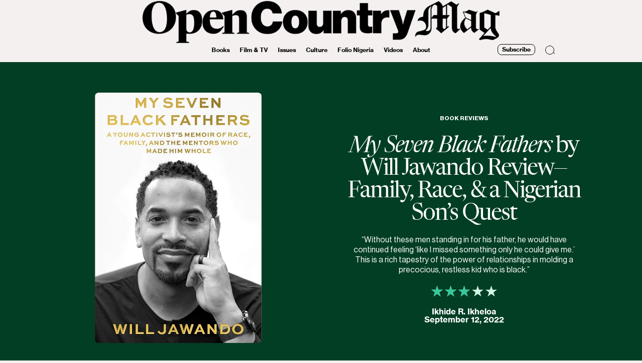

--- FILE ---
content_type: text/html; charset=UTF-8
request_url: https://opencountrymag.com/my-seven-black-fathers-by-will-jawando-review-family-race-a-nigerian-sons-quest/
body_size: 50754
content:
<!doctype html>
<html lang="en-US">
<head>
	<meta charset="UTF-8">
	<meta name="viewport" content="width=device-width, initial-scale=1">
	<link rel="profile" href="https://gmpg.org/xfn/11">
	<script src="[data-uri]" defer></script>
<meta name='robots' content='index, follow, max-image-preview:large, max-snippet:-1, max-video-preview:-1' />
	<style>img:is([sizes="auto" i], [sizes^="auto," i]) { contain-intrinsic-size: 3000px 1500px }</style>
	
	<!-- This site is optimized with the Yoast SEO plugin v26.7 - https://yoast.com/wordpress/plugins/seo/ -->
	<title>My Seven Black Fathers by Will Jawando Review—Family, Race, &amp; a Nigerian Son&#039;s Quest - Open Country Mag</title>
	<meta name="description" content="This is an intimate portrait of a world at once simple and complex, drawn by a good writer with a good eye, who is also quite forgiving." />
	<link rel="canonical" href="https://opencountrymag.com/my-seven-black-fathers-by-will-jawando-review-family-race-a-nigerian-sons-quest/" />
	<meta property="og:locale" content="en_US" />
	<meta property="og:type" content="article" />
	<meta property="og:title" content="My Seven Black Fathers by Will Jawando Review—Family, Race, &amp; a Nigerian Son&#039;s Quest - Open Country Mag" />
	<meta property="og:description" content="This is an intimate portrait of a world at once simple and complex, drawn by a good writer with a good eye, who is also quite forgiving." />
	<meta property="og:url" content="https://opencountrymag.com/my-seven-black-fathers-by-will-jawando-review-family-race-a-nigerian-sons-quest/" />
	<meta property="og:site_name" content="Open Country Mag" />
	<meta property="article:published_time" content="2022-09-12T18:09:23+00:00" />
	<meta property="article:modified_time" content="2023-01-05T22:00:24+00:00" />
	<meta property="og:image" content="https://opencountrymag.com/wp-content/uploads/2022/09/My-Seven-Black-Fathers-by-Will-Jawando.jpg" />
	<meta property="og:image:width" content="333" />
	<meta property="og:image:height" content="507" />
	<meta property="og:image:type" content="image/jpeg" />
	<meta name="author" content="Ikhide R. Ikheloa" />
	<meta name="twitter:card" content="summary_large_image" />
	<meta name="twitter:label1" content="Written by" />
	<meta name="twitter:data1" content="Ikhide R. Ikheloa" />
	<meta name="twitter:label2" content="Est. reading time" />
	<meta name="twitter:data2" content="6 minutes" />
	<script type="application/ld+json" class="yoast-schema-graph">{"@context":"https://schema.org","@graph":[{"@type":"Article","@id":"https://opencountrymag.com/my-seven-black-fathers-by-will-jawando-review-family-race-a-nigerian-sons-quest/#article","isPartOf":{"@id":"https://opencountrymag.com/my-seven-black-fathers-by-will-jawando-review-family-race-a-nigerian-sons-quest/"},"author":{"name":"Ikhide R. Ikheloa","@id":"https://opencountrymag.com/#/schema/person/1caeeb30fa59a4a20c04f6a2356dd464"},"headline":"My Seven Black Fathers by Will Jawando Review—Family, Race, &#038; a Nigerian Son&#8217;s Quest","datePublished":"2022-09-12T18:09:23+00:00","dateModified":"2023-01-05T22:00:24+00:00","mainEntityOfPage":{"@id":"https://opencountrymag.com/my-seven-black-fathers-by-will-jawando-review-family-race-a-nigerian-sons-quest/"},"wordCount":1321,"commentCount":0,"publisher":{"@id":"https://opencountrymag.com/#organization"},"image":{"@id":"https://opencountrymag.com/my-seven-black-fathers-by-will-jawando-review-family-race-a-nigerian-sons-quest/#primaryimage"},"thumbnailUrl":"https://opencountrymag.com/wp-content/uploads/2022/09/My-Seven-Black-Fathers-by-Will-Jawando.jpg","articleSection":["Books"],"inLanguage":"en-US","potentialAction":[{"@type":"CommentAction","name":"Comment","target":["https://opencountrymag.com/my-seven-black-fathers-by-will-jawando-review-family-race-a-nigerian-sons-quest/#respond"]}]},{"@type":"WebPage","@id":"https://opencountrymag.com/my-seven-black-fathers-by-will-jawando-review-family-race-a-nigerian-sons-quest/","url":"https://opencountrymag.com/my-seven-black-fathers-by-will-jawando-review-family-race-a-nigerian-sons-quest/","name":"My Seven Black Fathers by Will Jawando Review—Family, Race, & a Nigerian Son's Quest - Open Country Mag","isPartOf":{"@id":"https://opencountrymag.com/#website"},"primaryImageOfPage":{"@id":"https://opencountrymag.com/my-seven-black-fathers-by-will-jawando-review-family-race-a-nigerian-sons-quest/#primaryimage"},"image":{"@id":"https://opencountrymag.com/my-seven-black-fathers-by-will-jawando-review-family-race-a-nigerian-sons-quest/#primaryimage"},"thumbnailUrl":"https://opencountrymag.com/wp-content/uploads/2022/09/My-Seven-Black-Fathers-by-Will-Jawando.jpg","datePublished":"2022-09-12T18:09:23+00:00","dateModified":"2023-01-05T22:00:24+00:00","description":"This is an intimate portrait of a world at once simple and complex, drawn by a good writer with a good eye, who is also quite forgiving.","breadcrumb":{"@id":"https://opencountrymag.com/my-seven-black-fathers-by-will-jawando-review-family-race-a-nigerian-sons-quest/#breadcrumb"},"inLanguage":"en-US","potentialAction":[{"@type":"ReadAction","target":["https://opencountrymag.com/my-seven-black-fathers-by-will-jawando-review-family-race-a-nigerian-sons-quest/"]}]},{"@type":"ImageObject","inLanguage":"en-US","@id":"https://opencountrymag.com/my-seven-black-fathers-by-will-jawando-review-family-race-a-nigerian-sons-quest/#primaryimage","url":"https://opencountrymag.com/wp-content/uploads/2022/09/My-Seven-Black-Fathers-by-Will-Jawando.jpg","contentUrl":"https://opencountrymag.com/wp-content/uploads/2022/09/My-Seven-Black-Fathers-by-Will-Jawando.jpg","width":333,"height":507,"caption":"My Seven Black Fathers by Will Jawando"},{"@type":"BreadcrumbList","@id":"https://opencountrymag.com/my-seven-black-fathers-by-will-jawando-review-family-race-a-nigerian-sons-quest/#breadcrumb","itemListElement":[{"@type":"ListItem","position":1,"name":"Home","item":"https://opencountrymag.com/"},{"@type":"ListItem","position":2,"name":"Books","item":"https://opencountrymag.com/books/"},{"@type":"ListItem","position":3,"name":"My Seven Black Fathers by Will Jawando Review—Family, Race, &#038; a Nigerian Son&#8217;s Quest"}]},{"@type":"WebSite","@id":"https://opencountrymag.com/#website","url":"https://opencountrymag.com/","name":"Open Country Mag","description":": Africa : Books, Film and TV, Culture","publisher":{"@id":"https://opencountrymag.com/#organization"},"potentialAction":[{"@type":"SearchAction","target":{"@type":"EntryPoint","urlTemplate":"https://opencountrymag.com/?s={search_term_string}"},"query-input":{"@type":"PropertyValueSpecification","valueRequired":true,"valueName":"search_term_string"}}],"inLanguage":"en-US"},{"@type":"Organization","@id":"https://opencountrymag.com/#organization","name":"Open Country Mag","url":"https://opencountrymag.com/","logo":{"@type":"ImageObject","inLanguage":"en-US","@id":"https://opencountrymag.com/#/schema/logo/image/","url":"https://opencountrymag.com/wp-content/uploads/2020/09/OCM-LOGO-20.png","contentUrl":"https://opencountrymag.com/wp-content/uploads/2020/09/OCM-LOGO-20.png","width":2697,"height":555,"caption":"Open Country Mag"},"image":{"@id":"https://opencountrymag.com/#/schema/logo/image/"}},{"@type":"Person","@id":"https://opencountrymag.com/#/schema/person/1caeeb30fa59a4a20c04f6a2356dd464","name":"Ikhide R. Ikheloa","image":{"@type":"ImageObject","inLanguage":"en-US","@id":"https://opencountrymag.com/#/schema/person/image/","url":"https://secure.gravatar.com/avatar/e80d455cb547cb0fe72cd5dcc573fb959910765844b2c57568e6d63e2006d565?s=96&d=mm&r=g","contentUrl":"https://secure.gravatar.com/avatar/e80d455cb547cb0fe72cd5dcc573fb959910765844b2c57568e6d63e2006d565?s=96&d=mm&r=g","caption":"Ikhide R. Ikheloa"},"description":"Ikhide R. Ikheloa is a social critic whose work explores the intersection of literature and politics. He received the 2022 James Currey Society Lifetime Achievement Award for Literary Criticism.","url":"https://opencountrymag.com/author/ikhide-r-ikheloa/"}]}</script>
	<!-- / Yoast SEO plugin. -->


<link rel='dns-prefetch' href='//ajax.googleapis.com' />
<link rel='dns-prefetch' href='//www.googletagmanager.com' />
<link rel='dns-prefetch' href='//stats.wp.com' />
<link rel='dns-prefetch' href='//pagead2.googlesyndication.com' />
<link rel="alternate" type="application/rss+xml" title="Open Country Mag &raquo; Feed" href="https://opencountrymag.com/feed/" />
<link rel="alternate" type="application/rss+xml" title="Open Country Mag &raquo; Comments Feed" href="https://opencountrymag.com/comments/feed/" />
<script id="wpp-js" src="https://opencountrymag.com/wp-content/plugins/wordpress-popular-posts/assets/js/wpp.min.js?ver=7.3.6" data-sampling="0" data-sampling-rate="100" data-api-url="https://opencountrymag.com/wp-json/wordpress-popular-posts" data-post-id="11077" data-token="9bb5f80c25" data-lang="0" data-debug="0"></script>
<link rel="alternate" type="application/rss+xml" title="Open Country Mag &raquo; My Seven Black Fathers by Will Jawando Review—Family, Race, &#038; a Nigerian Son&#8217;s Quest Comments Feed" href="https://opencountrymag.com/my-seven-black-fathers-by-will-jawando-review-family-race-a-nigerian-sons-quest/feed/" />
<script src="[data-uri]" defer></script>

<link rel='stylesheet' id='hello-elementor-theme-style-css' href='https://opencountrymag.com/wp-content/themes/hello-elementor/assets/css/theme.css?ver=3.4.4' media='all' />
<link rel='stylesheet' id='jet-menu-hello-css' href='https://opencountrymag.com/wp-content/plugins/jet-menu/integration/themes/hello-elementor/assets/css/style.css?ver=2.4.15' media='all' />
<style id='wp-emoji-styles-inline-css'>

	img.wp-smiley, img.emoji {
		display: inline !important;
		border: none !important;
		box-shadow: none !important;
		height: 1em !important;
		width: 1em !important;
		margin: 0 0.07em !important;
		vertical-align: -0.1em !important;
		background: none !important;
		padding: 0 !important;
	}
</style>
<link rel='stylesheet' id='wp-block-library-css' href='https://opencountrymag.com/wp-includes/css/dist/block-library/style.min.css?ver=6.8.3' media='all' />
<link rel='stylesheet' id='mediaelement-css' href='https://opencountrymag.com/wp-includes/js/mediaelement/mediaelementplayer-legacy.min.css?ver=4.2.17' media='all' />
<link rel='stylesheet' id='wp-mediaelement-css' href='https://opencountrymag.com/wp-includes/js/mediaelement/wp-mediaelement.min.css?ver=6.8.3' media='all' />
<style id='jetpack-sharing-buttons-style-inline-css'>
.jetpack-sharing-buttons__services-list{display:flex;flex-direction:row;flex-wrap:wrap;gap:0;list-style-type:none;margin:5px;padding:0}.jetpack-sharing-buttons__services-list.has-small-icon-size{font-size:12px}.jetpack-sharing-buttons__services-list.has-normal-icon-size{font-size:16px}.jetpack-sharing-buttons__services-list.has-large-icon-size{font-size:24px}.jetpack-sharing-buttons__services-list.has-huge-icon-size{font-size:36px}@media print{.jetpack-sharing-buttons__services-list{display:none!important}}.editor-styles-wrapper .wp-block-jetpack-sharing-buttons{gap:0;padding-inline-start:0}ul.jetpack-sharing-buttons__services-list.has-background{padding:1.25em 2.375em}
</style>
<link rel='stylesheet' id='jet-engine-frontend-css' href='https://opencountrymag.com/wp-content/plugins/jet-engine/assets/css/frontend.css?ver=3.7.6' media='all' />
<style id='global-styles-inline-css'>
:root{--wp--preset--aspect-ratio--square: 1;--wp--preset--aspect-ratio--4-3: 4/3;--wp--preset--aspect-ratio--3-4: 3/4;--wp--preset--aspect-ratio--3-2: 3/2;--wp--preset--aspect-ratio--2-3: 2/3;--wp--preset--aspect-ratio--16-9: 16/9;--wp--preset--aspect-ratio--9-16: 9/16;--wp--preset--color--black: #000000;--wp--preset--color--cyan-bluish-gray: #abb8c3;--wp--preset--color--white: #ffffff;--wp--preset--color--pale-pink: #f78da7;--wp--preset--color--vivid-red: #cf2e2e;--wp--preset--color--luminous-vivid-orange: #ff6900;--wp--preset--color--luminous-vivid-amber: #fcb900;--wp--preset--color--light-green-cyan: #7bdcb5;--wp--preset--color--vivid-green-cyan: #00d084;--wp--preset--color--pale-cyan-blue: #8ed1fc;--wp--preset--color--vivid-cyan-blue: #0693e3;--wp--preset--color--vivid-purple: #9b51e0;--wp--preset--gradient--vivid-cyan-blue-to-vivid-purple: linear-gradient(135deg,rgba(6,147,227,1) 0%,rgb(155,81,224) 100%);--wp--preset--gradient--light-green-cyan-to-vivid-green-cyan: linear-gradient(135deg,rgb(122,220,180) 0%,rgb(0,208,130) 100%);--wp--preset--gradient--luminous-vivid-amber-to-luminous-vivid-orange: linear-gradient(135deg,rgba(252,185,0,1) 0%,rgba(255,105,0,1) 100%);--wp--preset--gradient--luminous-vivid-orange-to-vivid-red: linear-gradient(135deg,rgba(255,105,0,1) 0%,rgb(207,46,46) 100%);--wp--preset--gradient--very-light-gray-to-cyan-bluish-gray: linear-gradient(135deg,rgb(238,238,238) 0%,rgb(169,184,195) 100%);--wp--preset--gradient--cool-to-warm-spectrum: linear-gradient(135deg,rgb(74,234,220) 0%,rgb(151,120,209) 20%,rgb(207,42,186) 40%,rgb(238,44,130) 60%,rgb(251,105,98) 80%,rgb(254,248,76) 100%);--wp--preset--gradient--blush-light-purple: linear-gradient(135deg,rgb(255,206,236) 0%,rgb(152,150,240) 100%);--wp--preset--gradient--blush-bordeaux: linear-gradient(135deg,rgb(254,205,165) 0%,rgb(254,45,45) 50%,rgb(107,0,62) 100%);--wp--preset--gradient--luminous-dusk: linear-gradient(135deg,rgb(255,203,112) 0%,rgb(199,81,192) 50%,rgb(65,88,208) 100%);--wp--preset--gradient--pale-ocean: linear-gradient(135deg,rgb(255,245,203) 0%,rgb(182,227,212) 50%,rgb(51,167,181) 100%);--wp--preset--gradient--electric-grass: linear-gradient(135deg,rgb(202,248,128) 0%,rgb(113,206,126) 100%);--wp--preset--gradient--midnight: linear-gradient(135deg,rgb(2,3,129) 0%,rgb(40,116,252) 100%);--wp--preset--font-size--small: 13px;--wp--preset--font-size--medium: 20px;--wp--preset--font-size--large: 36px;--wp--preset--font-size--x-large: 42px;--wp--preset--spacing--20: 0.44rem;--wp--preset--spacing--30: 0.67rem;--wp--preset--spacing--40: 1rem;--wp--preset--spacing--50: 1.5rem;--wp--preset--spacing--60: 2.25rem;--wp--preset--spacing--70: 3.38rem;--wp--preset--spacing--80: 5.06rem;--wp--preset--shadow--natural: 6px 6px 9px rgba(0, 0, 0, 0.2);--wp--preset--shadow--deep: 12px 12px 50px rgba(0, 0, 0, 0.4);--wp--preset--shadow--sharp: 6px 6px 0px rgba(0, 0, 0, 0.2);--wp--preset--shadow--outlined: 6px 6px 0px -3px rgba(255, 255, 255, 1), 6px 6px rgba(0, 0, 0, 1);--wp--preset--shadow--crisp: 6px 6px 0px rgba(0, 0, 0, 1);}:root { --wp--style--global--content-size: 800px;--wp--style--global--wide-size: 1200px; }:where(body) { margin: 0; }.wp-site-blocks > .alignleft { float: left; margin-right: 2em; }.wp-site-blocks > .alignright { float: right; margin-left: 2em; }.wp-site-blocks > .aligncenter { justify-content: center; margin-left: auto; margin-right: auto; }:where(.wp-site-blocks) > * { margin-block-start: 24px; margin-block-end: 0; }:where(.wp-site-blocks) > :first-child { margin-block-start: 0; }:where(.wp-site-blocks) > :last-child { margin-block-end: 0; }:root { --wp--style--block-gap: 24px; }:root :where(.is-layout-flow) > :first-child{margin-block-start: 0;}:root :where(.is-layout-flow) > :last-child{margin-block-end: 0;}:root :where(.is-layout-flow) > *{margin-block-start: 24px;margin-block-end: 0;}:root :where(.is-layout-constrained) > :first-child{margin-block-start: 0;}:root :where(.is-layout-constrained) > :last-child{margin-block-end: 0;}:root :where(.is-layout-constrained) > *{margin-block-start: 24px;margin-block-end: 0;}:root :where(.is-layout-flex){gap: 24px;}:root :where(.is-layout-grid){gap: 24px;}.is-layout-flow > .alignleft{float: left;margin-inline-start: 0;margin-inline-end: 2em;}.is-layout-flow > .alignright{float: right;margin-inline-start: 2em;margin-inline-end: 0;}.is-layout-flow > .aligncenter{margin-left: auto !important;margin-right: auto !important;}.is-layout-constrained > .alignleft{float: left;margin-inline-start: 0;margin-inline-end: 2em;}.is-layout-constrained > .alignright{float: right;margin-inline-start: 2em;margin-inline-end: 0;}.is-layout-constrained > .aligncenter{margin-left: auto !important;margin-right: auto !important;}.is-layout-constrained > :where(:not(.alignleft):not(.alignright):not(.alignfull)){max-width: var(--wp--style--global--content-size);margin-left: auto !important;margin-right: auto !important;}.is-layout-constrained > .alignwide{max-width: var(--wp--style--global--wide-size);}body .is-layout-flex{display: flex;}.is-layout-flex{flex-wrap: wrap;align-items: center;}.is-layout-flex > :is(*, div){margin: 0;}body .is-layout-grid{display: grid;}.is-layout-grid > :is(*, div){margin: 0;}body{padding-top: 0px;padding-right: 0px;padding-bottom: 0px;padding-left: 0px;}a:where(:not(.wp-element-button)){text-decoration: underline;}:root :where(.wp-element-button, .wp-block-button__link){background-color: #32373c;border-width: 0;color: #fff;font-family: inherit;font-size: inherit;line-height: inherit;padding: calc(0.667em + 2px) calc(1.333em + 2px);text-decoration: none;}.has-black-color{color: var(--wp--preset--color--black) !important;}.has-cyan-bluish-gray-color{color: var(--wp--preset--color--cyan-bluish-gray) !important;}.has-white-color{color: var(--wp--preset--color--white) !important;}.has-pale-pink-color{color: var(--wp--preset--color--pale-pink) !important;}.has-vivid-red-color{color: var(--wp--preset--color--vivid-red) !important;}.has-luminous-vivid-orange-color{color: var(--wp--preset--color--luminous-vivid-orange) !important;}.has-luminous-vivid-amber-color{color: var(--wp--preset--color--luminous-vivid-amber) !important;}.has-light-green-cyan-color{color: var(--wp--preset--color--light-green-cyan) !important;}.has-vivid-green-cyan-color{color: var(--wp--preset--color--vivid-green-cyan) !important;}.has-pale-cyan-blue-color{color: var(--wp--preset--color--pale-cyan-blue) !important;}.has-vivid-cyan-blue-color{color: var(--wp--preset--color--vivid-cyan-blue) !important;}.has-vivid-purple-color{color: var(--wp--preset--color--vivid-purple) !important;}.has-black-background-color{background-color: var(--wp--preset--color--black) !important;}.has-cyan-bluish-gray-background-color{background-color: var(--wp--preset--color--cyan-bluish-gray) !important;}.has-white-background-color{background-color: var(--wp--preset--color--white) !important;}.has-pale-pink-background-color{background-color: var(--wp--preset--color--pale-pink) !important;}.has-vivid-red-background-color{background-color: var(--wp--preset--color--vivid-red) !important;}.has-luminous-vivid-orange-background-color{background-color: var(--wp--preset--color--luminous-vivid-orange) !important;}.has-luminous-vivid-amber-background-color{background-color: var(--wp--preset--color--luminous-vivid-amber) !important;}.has-light-green-cyan-background-color{background-color: var(--wp--preset--color--light-green-cyan) !important;}.has-vivid-green-cyan-background-color{background-color: var(--wp--preset--color--vivid-green-cyan) !important;}.has-pale-cyan-blue-background-color{background-color: var(--wp--preset--color--pale-cyan-blue) !important;}.has-vivid-cyan-blue-background-color{background-color: var(--wp--preset--color--vivid-cyan-blue) !important;}.has-vivid-purple-background-color{background-color: var(--wp--preset--color--vivid-purple) !important;}.has-black-border-color{border-color: var(--wp--preset--color--black) !important;}.has-cyan-bluish-gray-border-color{border-color: var(--wp--preset--color--cyan-bluish-gray) !important;}.has-white-border-color{border-color: var(--wp--preset--color--white) !important;}.has-pale-pink-border-color{border-color: var(--wp--preset--color--pale-pink) !important;}.has-vivid-red-border-color{border-color: var(--wp--preset--color--vivid-red) !important;}.has-luminous-vivid-orange-border-color{border-color: var(--wp--preset--color--luminous-vivid-orange) !important;}.has-luminous-vivid-amber-border-color{border-color: var(--wp--preset--color--luminous-vivid-amber) !important;}.has-light-green-cyan-border-color{border-color: var(--wp--preset--color--light-green-cyan) !important;}.has-vivid-green-cyan-border-color{border-color: var(--wp--preset--color--vivid-green-cyan) !important;}.has-pale-cyan-blue-border-color{border-color: var(--wp--preset--color--pale-cyan-blue) !important;}.has-vivid-cyan-blue-border-color{border-color: var(--wp--preset--color--vivid-cyan-blue) !important;}.has-vivid-purple-border-color{border-color: var(--wp--preset--color--vivid-purple) !important;}.has-vivid-cyan-blue-to-vivid-purple-gradient-background{background: var(--wp--preset--gradient--vivid-cyan-blue-to-vivid-purple) !important;}.has-light-green-cyan-to-vivid-green-cyan-gradient-background{background: var(--wp--preset--gradient--light-green-cyan-to-vivid-green-cyan) !important;}.has-luminous-vivid-amber-to-luminous-vivid-orange-gradient-background{background: var(--wp--preset--gradient--luminous-vivid-amber-to-luminous-vivid-orange) !important;}.has-luminous-vivid-orange-to-vivid-red-gradient-background{background: var(--wp--preset--gradient--luminous-vivid-orange-to-vivid-red) !important;}.has-very-light-gray-to-cyan-bluish-gray-gradient-background{background: var(--wp--preset--gradient--very-light-gray-to-cyan-bluish-gray) !important;}.has-cool-to-warm-spectrum-gradient-background{background: var(--wp--preset--gradient--cool-to-warm-spectrum) !important;}.has-blush-light-purple-gradient-background{background: var(--wp--preset--gradient--blush-light-purple) !important;}.has-blush-bordeaux-gradient-background{background: var(--wp--preset--gradient--blush-bordeaux) !important;}.has-luminous-dusk-gradient-background{background: var(--wp--preset--gradient--luminous-dusk) !important;}.has-pale-ocean-gradient-background{background: var(--wp--preset--gradient--pale-ocean) !important;}.has-electric-grass-gradient-background{background: var(--wp--preset--gradient--electric-grass) !important;}.has-midnight-gradient-background{background: var(--wp--preset--gradient--midnight) !important;}.has-small-font-size{font-size: var(--wp--preset--font-size--small) !important;}.has-medium-font-size{font-size: var(--wp--preset--font-size--medium) !important;}.has-large-font-size{font-size: var(--wp--preset--font-size--large) !important;}.has-x-large-font-size{font-size: var(--wp--preset--font-size--x-large) !important;}
:root :where(.wp-block-pullquote){font-size: 1.5em;line-height: 1.6;}
</style>
<link rel='stylesheet' id='wordpress-popular-posts-css-css' href='https://opencountrymag.com/wp-content/plugins/wordpress-popular-posts/assets/css/wpp.css?ver=7.3.6' media='all' />
<link rel='stylesheet' id='hello-elementor-css' href='https://opencountrymag.com/wp-content/themes/hello-elementor/assets/css/reset.css?ver=3.4.4' media='all' />
<link rel='stylesheet' id='hello-elementor-header-footer-css' href='https://opencountrymag.com/wp-content/themes/hello-elementor/assets/css/header-footer.css?ver=3.4.4' media='all' />
<link rel='stylesheet' id='jet-menu-public-styles-css' href='https://opencountrymag.com/wp-content/plugins/jet-menu/assets/public/css/public.css?ver=2.4.15' media='all' />
<link rel='stylesheet' id='elementor-frontend-css' href='https://opencountrymag.com/wp-content/uploads/elementor/css/custom-frontend.min.css?ver=1768265132' media='all' />
<link rel='stylesheet' id='widget-image-css' href='https://opencountrymag.com/wp-content/plugins/elementor/assets/css/widget-image.min.css?ver=3.32.4' media='all' />
<link rel='stylesheet' id='widget-nav-menu-css' href='https://opencountrymag.com/wp-content/uploads/elementor/css/custom-pro-widget-nav-menu.min.css?ver=1768265132' media='all' />
<link rel='stylesheet' id='widget-icon-list-css' href='https://opencountrymag.com/wp-content/uploads/elementor/css/custom-widget-icon-list.min.css?ver=1768265132' media='all' />
<link rel='stylesheet' id='widget-heading-css' href='https://opencountrymag.com/wp-content/plugins/elementor/assets/css/widget-heading.min.css?ver=3.32.4' media='all' />
<link rel='stylesheet' id='widget-star-rating-css' href='https://opencountrymag.com/wp-content/uploads/elementor/css/custom-widget-star-rating.min.css?ver=1768265132' media='all' />
<link rel='stylesheet' id='widget-author-box-css' href='https://opencountrymag.com/wp-content/plugins/elementor-pro/assets/css/widget-author-box.min.css?ver=3.32.2' media='all' />
<link rel='stylesheet' id='e-animation-grow-css' href='https://opencountrymag.com/wp-content/plugins/elementor/assets/lib/animations/styles/e-animation-grow.min.css?ver=3.32.4' media='all' />
<link rel='stylesheet' id='e-animation-fadeIn-css' href='https://opencountrymag.com/wp-content/plugins/elementor/assets/lib/animations/styles/fadeIn.min.css?ver=3.32.4' media='all' />
<link rel='stylesheet' id='e-motion-fx-css' href='https://opencountrymag.com/wp-content/plugins/elementor-pro/assets/css/modules/motion-fx.min.css?ver=3.32.2' media='all' />
<link rel='stylesheet' id='e-popup-css' href='https://opencountrymag.com/wp-content/plugins/elementor-pro/assets/css/conditionals/popup.min.css?ver=3.32.2' media='all' />
<link rel='stylesheet' id='jet-blocks-css' href='https://opencountrymag.com/wp-content/uploads/elementor/css/custom-jet-blocks.css?ver=1.3.20.1' media='all' />
<link rel='stylesheet' id='elementor-icons-css' href='https://opencountrymag.com/wp-content/plugins/elementor/assets/lib/eicons/css/elementor-icons.min.css?ver=5.44.0' media='all' />
<link rel='stylesheet' id='elementor-post-7-css' href='https://opencountrymag.com/wp-content/uploads/elementor/css/post-7.css?ver=1768265133' media='all' />
<link rel='stylesheet' id='jet-tabs-frontend-css' href='https://opencountrymag.com/wp-content/plugins/jet-tabs/assets/css/jet-tabs-frontend.css?ver=2.2.11' media='all' />
<link rel='stylesheet' id='font-awesome-5-all-css' href='https://opencountrymag.com/wp-content/plugins/elementor/assets/lib/font-awesome/css/all.min.css?ver=3.32.4' media='all' />
<link rel='stylesheet' id='font-awesome-4-shim-css' href='https://opencountrymag.com/wp-content/plugins/elementor/assets/lib/font-awesome/css/v4-shims.min.css?ver=3.32.4' media='all' />
<link rel='stylesheet' id='elementor-post-11726-css' href='https://opencountrymag.com/wp-content/uploads/elementor/css/post-11726.css?ver=1768265134' media='all' />
<link rel='stylesheet' id='elementor-post-11908-css' href='https://opencountrymag.com/wp-content/uploads/elementor/css/post-11908.css?ver=1768265135' media='all' />
<link rel='stylesheet' id='elementor-post-11738-css' href='https://opencountrymag.com/wp-content/uploads/elementor/css/post-11738.css?ver=1768265487' media='all' />
<link rel='stylesheet' id='elementor-post-24701-css' href='https://opencountrymag.com/wp-content/uploads/elementor/css/post-24701.css?ver=1768265134' media='all' />
<link rel='stylesheet' id='elementor-post-11610-css' href='https://opencountrymag.com/wp-content/uploads/elementor/css/post-11610.css?ver=1768265310' media='all' />
<link rel='stylesheet' id='elementor-post-1259-css' href='https://opencountrymag.com/wp-content/uploads/elementor/css/post-1259.css?ver=1768265135' media='all' />
<link rel='stylesheet' id='chld_thm_cfg_separate-css' href='https://opencountrymag.com/wp-content/themes/hello-elementor-child/ctc-style.css?ver=6.8.3' media='all' />
<link rel='stylesheet' id='elementor-icons-shared-0-css' href='https://opencountrymag.com/wp-content/plugins/elementor/assets/lib/font-awesome/css/fontawesome.min.css?ver=5.15.3' media='all' />
<link rel='stylesheet' id='elementor-icons-fa-solid-css' href='https://opencountrymag.com/wp-content/plugins/elementor/assets/lib/font-awesome/css/solid.min.css?ver=5.15.3' media='all' />
<link rel='stylesheet' id='csshero-main-stylesheet-css' href='https://opencountrymag.com/wp-content/uploads/2023/01/csshero-static-style-hello-elementor-child.css?ver=31' media='all' />
<script src="https://opencountrymag.com/wp-includes/js/jquery/jquery.min.js?ver=3.7.1" id="jquery-core-js"></script>
<script src="https://opencountrymag.com/wp-includes/js/jquery/jquery-migrate.min.js?ver=3.4.1" id="jquery-migrate-js" defer data-deferred="1"></script>
<script src="https://opencountrymag.com/wp-content/plugins/elementor/assets/lib/font-awesome/js/v4-shims.min.js?ver=3.32.4" id="font-awesome-4-shim-js" defer data-deferred="1"></script>

<!-- Google tag (gtag.js) snippet added by Site Kit -->
<!-- Google Analytics snippet added by Site Kit -->
<script src="https://www.googletagmanager.com/gtag/js?id=G-YZ0JN8T92T" id="google_gtagjs-js" defer data-deferred="1"></script>
<script id="google_gtagjs-js-after" src="[data-uri]" defer></script>
<link rel="https://api.w.org/" href="https://opencountrymag.com/wp-json/" /><link rel="alternate" title="JSON" type="application/json" href="https://opencountrymag.com/wp-json/wp/v2/posts/11077" /><link rel='shortlink' href='https://opencountrymag.com/?p=11077' />
<link rel="alternate" title="oEmbed (JSON)" type="application/json+oembed" href="https://opencountrymag.com/wp-json/oembed/1.0/embed?url=https%3A%2F%2Fopencountrymag.com%2Fmy-seven-black-fathers-by-will-jawando-review-family-race-a-nigerian-sons-quest%2F" />
<link rel="alternate" title="oEmbed (XML)" type="text/xml+oembed" href="https://opencountrymag.com/wp-json/oembed/1.0/embed?url=https%3A%2F%2Fopencountrymag.com%2Fmy-seven-black-fathers-by-will-jawando-review-family-race-a-nigerian-sons-quest%2F&#038;format=xml" />
<meta name="generator" content="Site Kit by Google 1.170.0" />	<style>img#wpstats{display:none}</style>
		            <style id="wpp-loading-animation-styles">@-webkit-keyframes bgslide{from{background-position-x:0}to{background-position-x:-200%}}@keyframes bgslide{from{background-position-x:0}to{background-position-x:-200%}}.wpp-widget-block-placeholder,.wpp-shortcode-placeholder{margin:0 auto;width:60px;height:3px;background:#dd3737;background:linear-gradient(90deg,#dd3737 0%,#571313 10%,#dd3737 100%);background-size:200% auto;border-radius:3px;-webkit-animation:bgslide 1s infinite linear;animation:bgslide 1s infinite linear}</style>
            <meta name="description" content="&quot;Without these men standing in for his father, he would have continued feeling &#039;like I missed something only he could give me.&#039; This is a rich tapestry of the power of relationships in molding a precocious, restless kid who is black.&quot;">
<meta name="google-site-verification" content="y0OUGetkQcgartfYd0HBrhJnqfz91vpNjiOh7XiMNrs">
<!-- Google AdSense meta tags added by Site Kit -->
<meta name="google-adsense-platform-account" content="ca-host-pub-2644536267352236">
<meta name="google-adsense-platform-domain" content="sitekit.withgoogle.com">
<!-- End Google AdSense meta tags added by Site Kit -->
<meta name="generator" content="Elementor 3.32.4; features: additional_custom_breakpoints; settings: css_print_method-external, google_font-enabled, font_display-auto">
			<style>
				.e-con.e-parent:nth-of-type(n+4):not(.e-lazyloaded):not(.e-no-lazyload),
				.e-con.e-parent:nth-of-type(n+4):not(.e-lazyloaded):not(.e-no-lazyload) * {
					background-image: none !important;
				}
				@media screen and (max-height: 1024px) {
					.e-con.e-parent:nth-of-type(n+3):not(.e-lazyloaded):not(.e-no-lazyload),
					.e-con.e-parent:nth-of-type(n+3):not(.e-lazyloaded):not(.e-no-lazyload) * {
						background-image: none !important;
					}
				}
				@media screen and (max-height: 640px) {
					.e-con.e-parent:nth-of-type(n+2):not(.e-lazyloaded):not(.e-no-lazyload),
					.e-con.e-parent:nth-of-type(n+2):not(.e-lazyloaded):not(.e-no-lazyload) * {
						background-image: none !important;
					}
				}
			</style>
			
<!-- Google AdSense snippet added by Site Kit -->
<script async src="https://pagead2.googlesyndication.com/pagead/js/adsbygoogle.js?client=ca-pub-1930356167269153&amp;host=ca-host-pub-2644536267352236" crossorigin="anonymous"></script>

<!-- End Google AdSense snippet added by Site Kit -->
<link rel="icon" href="https://opencountrymag.com/wp-content/uploads/2020/09/OCM-LOGO-37-150x150.png" sizes="32x32" />
<link rel="icon" href="https://opencountrymag.com/wp-content/uploads/2020/09/OCM-LOGO-37-300x300.png" sizes="192x192" />
<link rel="apple-touch-icon" href="https://opencountrymag.com/wp-content/uploads/2020/09/OCM-LOGO-37-300x300.png" />
<meta name="msapplication-TileImage" content="https://opencountrymag.com/wp-content/uploads/2020/09/OCM-LOGO-37-300x300.png" />
		<style id="wp-custom-css">
			.jet-mega-menu.jet-mega-menu--layout-horizontal .jet-mega-menu-mega-container__inner {
padding-bottom:0px;
padding-right:0px;
padding-left:0px;
padding-top:0px;
}

.has-drop-cap:not(:focus):first-letter {
	font-size: 4.4em !important;}

a:hover {text-decoration: underline;}		</style>
		</head>
<body class="wp-singular post-template-default single single-post postid-11077 single-format-standard wp-custom-logo wp-embed-responsive wp-theme-hello-elementor wp-child-theme-hello-elementor-child hello-elementor-default jet-mega-menu-location elementor-default elementor-kit-7 elementor-page-11738">


<a class="skip-link screen-reader-text" href="#content">Skip to content</a>

		<header data-elementor-type="header" data-elementor-id="11726" class="elementor elementor-11726 elementor-location-header" data-elementor-post-type="elementor_library">
					<section class="elementor-section elementor-top-section elementor-element elementor-element-448e92d2 elementor-section-boxed elementor-section-height-default elementor-section-height-default" data-id="448e92d2" data-element_type="section" id="header" data-settings="{&quot;jet_parallax_layout_list&quot;:[]}">
						<div class="elementor-container elementor-column-gap-no">
					<div class="elementor-column elementor-col-100 elementor-top-column elementor-element elementor-element-20eb64a0" data-id="20eb64a0" data-element_type="column">
			<div class="elementor-widget-wrap elementor-element-populated">
						<div class="elementor-element elementor-element-6a85d1e4 elementor-widget elementor-widget-image" data-id="6a85d1e4" data-element_type="widget" data-widget_type="image.default">
				<div class="elementor-widget-container">
																<a href="https://opencountrymag.com" data-wpel-link="internal">
							<img fetchpriority="high" width="800" height="165" src="https://opencountrymag.com/wp-content/uploads/2020/09/OCM-LOGO-20-1024x211.png" class="attachment-large size-large wp-image-10996" alt="OPEN COUNTRY MAG LOGO-20" srcset="https://opencountrymag.com/wp-content/uploads/2020/09/OCM-LOGO-20-1024x211.png 1024w, https://opencountrymag.com/wp-content/uploads/2020/09/OCM-LOGO-20-300x62.png 300w, https://opencountrymag.com/wp-content/uploads/2020/09/OCM-LOGO-20-768x158.png 768w, https://opencountrymag.com/wp-content/uploads/2020/09/OCM-LOGO-20-1536x316.png 1536w, https://opencountrymag.com/wp-content/uploads/2020/09/OCM-LOGO-20-2048x421.png 2048w" sizes="(max-width: 800px) 100vw, 800px" />								</a>
															</div>
				</div>
					</div>
		</div>
					</div>
		</section>
				<section class="elementor-section elementor-top-section elementor-element elementor-element-4ce5f572 elementor-section-boxed elementor-section-height-default elementor-section-height-default" data-id="4ce5f572" data-element_type="section" data-settings="{&quot;jet_parallax_layout_list&quot;:[]}">
						<div class="elementor-container elementor-column-gap-default">
					<div class="elementor-column elementor-col-33 elementor-top-column elementor-element elementor-element-4a82ecc6 elementor-hidden-mobile" data-id="4a82ecc6" data-element_type="column">
			<div class="elementor-widget-wrap">
							</div>
		</div>
				<div class="elementor-column elementor-col-33 elementor-top-column elementor-element elementor-element-583008d2" data-id="583008d2" data-element_type="column">
			<div class="elementor-widget-wrap elementor-element-populated">
						<div class="elementor-element elementor-element-50727f35 elementor-widget-tablet__width-initial elementor-widget elementor-widget-jet-mega-menu" data-id="50727f35" data-element_type="widget" data-widget_type="jet-mega-menu.default">
				<div class="elementor-widget-container">
					<div class="jet-mega-menu jet-mega-menu--layout-horizontal jet-mega-menu--sub-position-left jet-mega-menu--dropdown-layout-default jet-mega-menu--dropdown-position-right jet-mega-menu--animation-none jet-mega-menu--location-elementor    jet-mega-menu--fill-svg-icons" data-settings='{"menuId":"675","menuUniqId":"69680afe3f83e","rollUp":false,"megaAjaxLoad":false,"layout":"horizontal","subEvent":"hover","subCloseBehavior":"mouseleave","mouseLeaveDelay":500,"subTrigger":"item","subPosition":"left","megaWidthType":"container","megaWidthSelector":"","breakpoint":0,"signatures":{"template_11861":{"id":11861,"signature":"d3b6193b1165515ca848dbab0d942a93"},"template_11873":{"id":11873,"signature":"13bb88313abe6cb9ea462a1f5b3b48fe"},"template_11881":{"id":11881,"signature":"0848bf00b63599223f12d69eda90b2dc"},"template_11885":{"id":11885,"signature":"d808841273963e750c828ce46bde41fa"}}}'><div class="jet-mega-menu-toggle" role="button" tabindex="0" aria-label="Open/Close Menu"><div class="jet-mega-menu-toggle-icon jet-mega-menu-toggle-icon--default-state"><i class="fas fa-bars"></i></div><div class="jet-mega-menu-toggle-icon jet-mega-menu-toggle-icon--opened-state"><i class="fas fa-times"></i></div></div><nav class="jet-mega-menu-container" aria-label="Main nav"><ul class="jet-mega-menu-list"><li id="jet-mega-menu-item-11553" class="jet-mega-menu-item jet-mega-menu-item-type-custom jet-mega-menu-item-object-custom jet-mega-menu-item--mega jet-mega-menu-item--relative-item jet-mega-menu-item-has-children jet-mega-menu-item--top-level jet-mega-menu-item-11553"><div class="jet-mega-menu-item__inner" role="button" tabindex="0" aria-haspopup="true" aria-expanded="false" aria-label="Books"><a href="https://opencountrymag.com/books" class="jet-mega-menu-item__link jet-mega-menu-item__link--top-level" data-wpel-link="internal"><div class="jet-mega-menu-item__title"><div class="jet-mega-menu-item__label">Books</div></div></a></div><div class="jet-mega-menu-mega-container" data-template-id="11861" data-template-content="elementor" data-position="relative"><div class="jet-mega-menu-mega-container__inner"><style>.elementor-11861 .elementor-element.elementor-element-28de9e16:not(.elementor-motion-effects-element-type-background), .elementor-11861 .elementor-element.elementor-element-28de9e16 > .elementor-motion-effects-container > .elementor-motion-effects-layer{background-color:var( --e-global-color-6fedd5a );}.elementor-11861 .elementor-element.elementor-element-28de9e16{transition:background 0.3s, border 0.3s, border-radius 0.3s, box-shadow 0.3s;}.elementor-11861 .elementor-element.elementor-element-28de9e16 > .elementor-background-overlay{transition:background 0.3s, border-radius 0.3s, opacity 0.3s;}.elementor-11861 .elementor-element.elementor-element-1c38f852 .elementor-nav-menu .elementor-item{font-family:"NHaasGroteskTXPro-75Bold", Sans-serif;font-size:14px;font-weight:500;line-height:20px;}.elementor-11861 .elementor-element.elementor-element-1c38f852 .elementor-nav-menu--main .elementor-item{color:var( --e-global-color-1f8076d );fill:var( --e-global-color-1f8076d );}.elementor-11861 .elementor-element.elementor-element-1c38f852 .elementor-nav-menu--main .elementor-item:hover,
					.elementor-11861 .elementor-element.elementor-element-1c38f852 .elementor-nav-menu--main .elementor-item.elementor-item-active,
					.elementor-11861 .elementor-element.elementor-element-1c38f852 .elementor-nav-menu--main .elementor-item.highlighted,
					.elementor-11861 .elementor-element.elementor-element-1c38f852 .elementor-nav-menu--main .elementor-item:focus{color:var( --e-global-color-eb002cb );fill:var( --e-global-color-eb002cb );}.elementor-11861 .elementor-element.elementor-element-1c38f852 .elementor-nav-menu--main .elementor-item.elementor-item-active{color:var( --e-global-color-eb002cb );}.elementor-11861 .elementor-element.elementor-element-4e7e2e6a:not(.elementor-motion-effects-element-type-background) > .elementor-widget-wrap, .elementor-11861 .elementor-element.elementor-element-4e7e2e6a > .elementor-widget-wrap > .elementor-motion-effects-container > .elementor-motion-effects-layer{background-image:url("https://opencountrymag.com/wp-content/uploads/2022/10/image-27Menu-skin.png");background-size:contain;}.elementor-11861 .elementor-element.elementor-element-4e7e2e6a > .elementor-element-populated{transition:background 0.3s, border 0.3s, border-radius 0.3s, box-shadow 0.3s;}.elementor-11861 .elementor-element.elementor-element-4e7e2e6a > .elementor-element-populated > .elementor-background-overlay{transition:background 0.3s, border-radius 0.3s, opacity 0.3s;}body.elementor-page-11861:not(.elementor-motion-effects-element-type-background), body.elementor-page-11861 > .elementor-motion-effects-container > .elementor-motion-effects-layer{background-color:#050505;}body.elementor-page-11861{padding:0px 0px 0px 0px;}@media(max-width:1366px){.elementor-11861 .elementor-element.elementor-element-1c38f852 .elementor-nav-menu .elementor-item{font-size:14px;line-height:20px;}}@media(max-width:414px){.elementor-11861 .elementor-element.elementor-element-3abefa7e{width:70%;}.elementor-11861 .elementor-element.elementor-element-4e7e2e6a{width:30%;}}@media(max-width:880px) and (min-width:415px){.elementor-11861 .elementor-element.elementor-element-3abefa7e{width:70%;}.elementor-11861 .elementor-element.elementor-element-4e7e2e6a{width:30%;}}@media(min-width:1766px){.elementor-11861 .elementor-element.elementor-element-1c38f852 .elementor-nav-menu .elementor-item{font-size:20px;line-height:24px;}}/* Start Custom Fonts CSS */@font-face {
	font-family: 'NHaasGroteskTXPro-75Bold';
	font-style: normal;
	font-weight: bold;
	font-display: auto;
	src: url('https://opencountrymag.com/wp-content/uploads/2022/10/NHaasGroteskTXPro-75Bd_0-Original.ttf') format('truetype');
}
/* End Custom Fonts CSS */</style>		<div data-elementor-type="wp-post" data-elementor-id="11861" class="elementor elementor-11861" data-elementor-post-type="jet-menu">
						<section class="elementor-section elementor-top-section elementor-element elementor-element-28de9e16 elementor-section-full_width elementor-section-height-default elementor-section-height-default" data-id="28de9e16" data-element_type="section" data-settings="{&quot;background_background&quot;:&quot;classic&quot;,&quot;jet_parallax_layout_list&quot;:[]}">
						<div class="elementor-container elementor-column-gap-no">
					<div class="elementor-column elementor-col-66 elementor-top-column elementor-element elementor-element-3abefa7e" data-id="3abefa7e" data-element_type="column">
			<div class="elementor-widget-wrap elementor-element-populated">
						<div class="elementor-element elementor-element-1c38f852 elementor-nav-menu--dropdown-none elementor-widget elementor-widget-nav-menu" data-id="1c38f852" data-element_type="widget" data-settings="{&quot;layout&quot;:&quot;vertical&quot;,&quot;submenu_icon&quot;:{&quot;value&quot;:&quot;&lt;i class=\&quot;fas fa-caret-down\&quot; aria-hidden=\&quot;true\&quot;&gt;&lt;\/i&gt;&quot;,&quot;library&quot;:&quot;fa-solid&quot;}}" data-widget_type="nav-menu.default">
				<div class="elementor-widget-container">
								<nav aria-label="Menu" class="elementor-nav-menu--main elementor-nav-menu__container elementor-nav-menu--layout-vertical e--pointer-none">
				<ul id="menu-1-1c38f852" class="elementor-nav-menu sm-vertical"><li class="menu-item menu-item-type-custom menu-item-object-custom menu-item-11559"><a href="/books/#jet-tabs-control-1281" class="elementor-item elementor-item-anchor" data-wpel-link="internal">News and Features</a></li>
<li class="menu-item menu-item-type-custom menu-item-object-custom menu-item-11560"><a href="/books/#jet-tabs-control-1282" class="elementor-item elementor-item-anchor" data-wpel-link="internal">New Writing and Excerpts</a></li>
<li class="menu-item menu-item-type-custom menu-item-object-custom menu-item-11561"><a href="/books/#jet-tabs-control-1283" class="elementor-item elementor-item-anchor" data-wpel-link="internal">Book Reviews</a></li>
<li class="menu-item menu-item-type-custom menu-item-object-custom menu-item-11562"><a href="/shop" class="elementor-item" data-wpel-link="internal">Shop</a></li>
</ul>			</nav>
						<nav class="elementor-nav-menu--dropdown elementor-nav-menu__container" aria-hidden="true">
				<ul id="menu-2-1c38f852" class="elementor-nav-menu sm-vertical"><li class="menu-item menu-item-type-custom menu-item-object-custom menu-item-11559"><a href="/books/#jet-tabs-control-1281" class="elementor-item elementor-item-anchor" tabindex="-1" data-wpel-link="internal">News and Features</a></li>
<li class="menu-item menu-item-type-custom menu-item-object-custom menu-item-11560"><a href="/books/#jet-tabs-control-1282" class="elementor-item elementor-item-anchor" tabindex="-1" data-wpel-link="internal">New Writing and Excerpts</a></li>
<li class="menu-item menu-item-type-custom menu-item-object-custom menu-item-11561"><a href="/books/#jet-tabs-control-1283" class="elementor-item elementor-item-anchor" tabindex="-1" data-wpel-link="internal">Book Reviews</a></li>
<li class="menu-item menu-item-type-custom menu-item-object-custom menu-item-11562"><a href="/shop" class="elementor-item" tabindex="-1" data-wpel-link="internal">Shop</a></li>
</ul>			</nav>
						</div>
				</div>
					</div>
		</div>
				<div class="elementor-column elementor-col-33 elementor-top-column elementor-element elementor-element-4e7e2e6a" data-id="4e7e2e6a" data-element_type="column" data-settings="{&quot;background_background&quot;:&quot;classic&quot;}">
			<div class="elementor-widget-wrap">
							</div>
		</div>
					</div>
		</section>
				</div>
		</div></div></li>
<li id="jet-mega-menu-item-11554" class="jet-mega-menu-item jet-mega-menu-item-type-custom jet-mega-menu-item-object-custom jet-mega-menu-item--mega jet-mega-menu-item--relative-item jet-mega-menu-item-has-children jet-mega-menu-item--top-level jet-mega-menu-item-11554"><div class="jet-mega-menu-item__inner" role="button" tabindex="0" aria-haspopup="true" aria-expanded="false" aria-label="Film &#038; TV"><a href="https://opencountrymag.com/film-tv" class="jet-mega-menu-item__link jet-mega-menu-item__link--top-level" data-wpel-link="internal"><div class="jet-mega-menu-item__title"><div class="jet-mega-menu-item__label">Film &#038; TV</div></div></a></div><div class="jet-mega-menu-mega-container" data-template-id="11873" data-template-content="elementor" data-position="relative"><div class="jet-mega-menu-mega-container__inner"><style>.elementor-11873 .elementor-element.elementor-element-7ae408ac:not(.elementor-motion-effects-element-type-background), .elementor-11873 .elementor-element.elementor-element-7ae408ac > .elementor-motion-effects-container > .elementor-motion-effects-layer{background-color:var( --e-global-color-6fedd5a );}.elementor-11873 .elementor-element.elementor-element-7ae408ac{transition:background 0.3s, border 0.3s, border-radius 0.3s, box-shadow 0.3s;}.elementor-11873 .elementor-element.elementor-element-7ae408ac > .elementor-background-overlay{transition:background 0.3s, border-radius 0.3s, opacity 0.3s;}.elementor-11873 .elementor-element.elementor-element-4850db4e .elementor-nav-menu .elementor-item{font-family:"NHaasGroteskTXPro-75Bold", Sans-serif;font-size:14px;font-weight:500;line-height:20px;}.elementor-11873 .elementor-element.elementor-element-4850db4e .elementor-nav-menu--main .elementor-item{color:var( --e-global-color-9e86d4f );fill:var( --e-global-color-9e86d4f );}.elementor-11873 .elementor-element.elementor-element-4850db4e .elementor-nav-menu--main .elementor-item:hover,
					.elementor-11873 .elementor-element.elementor-element-4850db4e .elementor-nav-menu--main .elementor-item.elementor-item-active,
					.elementor-11873 .elementor-element.elementor-element-4850db4e .elementor-nav-menu--main .elementor-item.highlighted,
					.elementor-11873 .elementor-element.elementor-element-4850db4e .elementor-nav-menu--main .elementor-item:focus{color:var( --e-global-color-46b9cba );fill:var( --e-global-color-46b9cba );}.elementor-11873 .elementor-element.elementor-element-4850db4e .elementor-nav-menu--main .elementor-item.elementor-item-active{color:var( --e-global-color-46b9cba );}.elementor-11873 .elementor-element.elementor-element-74dbc222:not(.elementor-motion-effects-element-type-background) > .elementor-widget-wrap, .elementor-11873 .elementor-element.elementor-element-74dbc222 > .elementor-widget-wrap > .elementor-motion-effects-container > .elementor-motion-effects-layer{background-image:url("https://opencountrymag.com/wp-content/uploads/2022/10/Film-and-TV-Ankara_resized.jpg");background-size:contain;}.elementor-11873 .elementor-element.elementor-element-74dbc222 > .elementor-element-populated{transition:background 0.3s, border 0.3s, border-radius 0.3s, box-shadow 0.3s;}.elementor-11873 .elementor-element.elementor-element-74dbc222 > .elementor-element-populated > .elementor-background-overlay{transition:background 0.3s, border-radius 0.3s, opacity 0.3s;}body.elementor-page-11873:not(.elementor-motion-effects-element-type-background), body.elementor-page-11873 > .elementor-motion-effects-container > .elementor-motion-effects-layer{background-color:#050505;}body.elementor-page-11873{padding:0px 0px 0px 0px;}@media(max-width:1366px){.elementor-11873 .elementor-element.elementor-element-4850db4e .elementor-nav-menu .elementor-item{font-size:14px;line-height:20px;}}@media(max-width:414px){.elementor-11873 .elementor-element.elementor-element-2135c67d{width:70%;}.elementor-11873 .elementor-element.elementor-element-74dbc222{width:30%;}}@media(min-width:1766px){.elementor-11873 .elementor-element.elementor-element-4850db4e .elementor-nav-menu .elementor-item{font-size:20px;line-height:24px;}}</style>		<div data-elementor-type="wp-post" data-elementor-id="11873" class="elementor elementor-11873" data-elementor-post-type="jet-menu">
						<section class="elementor-section elementor-top-section elementor-element elementor-element-7ae408ac elementor-section-full_width elementor-section-height-default elementor-section-height-default" data-id="7ae408ac" data-element_type="section" data-settings="{&quot;background_background&quot;:&quot;classic&quot;,&quot;jet_parallax_layout_list&quot;:[]}">
						<div class="elementor-container elementor-column-gap-no">
					<div class="elementor-column elementor-col-66 elementor-top-column elementor-element elementor-element-2135c67d" data-id="2135c67d" data-element_type="column">
			<div class="elementor-widget-wrap elementor-element-populated">
						<div class="elementor-element elementor-element-4850db4e elementor-nav-menu--dropdown-none elementor-widget elementor-widget-nav-menu" data-id="4850db4e" data-element_type="widget" data-settings="{&quot;layout&quot;:&quot;vertical&quot;,&quot;submenu_icon&quot;:{&quot;value&quot;:&quot;&lt;i class=\&quot;fas fa-caret-down\&quot; aria-hidden=\&quot;true\&quot;&gt;&lt;\/i&gt;&quot;,&quot;library&quot;:&quot;fa-solid&quot;}}" data-widget_type="nav-menu.default">
				<div class="elementor-widget-container">
								<nav aria-label="Menu" class="elementor-nav-menu--main elementor-nav-menu__container elementor-nav-menu--layout-vertical e--pointer-none">
				<ul id="menu-1-4850db4e" class="elementor-nav-menu sm-vertical"><li class="menu-item menu-item-type-custom menu-item-object-custom menu-item-11568"><a href="/film-tv/#jet-tabs-control-2961" class="elementor-item elementor-item-anchor" data-wpel-link="internal">News &#038; Features</a></li>
<li class="menu-item menu-item-type-custom menu-item-object-custom menu-item-11569"><a href="/film-tv/#jet-tabs-control-2962" class="elementor-item elementor-item-anchor" data-wpel-link="internal">Film &#038; TV Reviews</a></li>
<li class="menu-item menu-item-type-custom menu-item-object-custom menu-item-11570"><a href="/streaming" class="elementor-item" data-wpel-link="internal">Streaming</a></li>
</ul>			</nav>
						<nav class="elementor-nav-menu--dropdown elementor-nav-menu__container" aria-hidden="true">
				<ul id="menu-2-4850db4e" class="elementor-nav-menu sm-vertical"><li class="menu-item menu-item-type-custom menu-item-object-custom menu-item-11568"><a href="/film-tv/#jet-tabs-control-2961" class="elementor-item elementor-item-anchor" tabindex="-1" data-wpel-link="internal">News &#038; Features</a></li>
<li class="menu-item menu-item-type-custom menu-item-object-custom menu-item-11569"><a href="/film-tv/#jet-tabs-control-2962" class="elementor-item elementor-item-anchor" tabindex="-1" data-wpel-link="internal">Film &#038; TV Reviews</a></li>
<li class="menu-item menu-item-type-custom menu-item-object-custom menu-item-11570"><a href="/streaming" class="elementor-item" tabindex="-1" data-wpel-link="internal">Streaming</a></li>
</ul>			</nav>
						</div>
				</div>
					</div>
		</div>
				<div class="elementor-column elementor-col-33 elementor-top-column elementor-element elementor-element-74dbc222" data-id="74dbc222" data-element_type="column" data-settings="{&quot;background_background&quot;:&quot;classic&quot;}">
			<div class="elementor-widget-wrap">
							</div>
		</div>
					</div>
		</section>
				</div>
		</div></div></li>
<li id="jet-mega-menu-item-11555" class="jet-mega-menu-item jet-mega-menu-item-type-custom jet-mega-menu-item-object-custom jet-mega-menu-item--mega jet-mega-menu-item--relative-item jet-mega-menu-item-has-children jet-mega-menu-item--top-level jet-mega-menu-item-11555"><div class="jet-mega-menu-item__inner" role="button" tabindex="0" aria-haspopup="true" aria-expanded="false" aria-label="Issues"><a href="https://opencountrymag.com/issues" class="jet-mega-menu-item__link jet-mega-menu-item__link--top-level" data-wpel-link="internal"><div class="jet-mega-menu-item__title"><div class="jet-mega-menu-item__label">Issues</div></div></a></div><div class="jet-mega-menu-mega-container" data-template-id="11881" data-template-content="elementor" data-position="relative"><div class="jet-mega-menu-mega-container__inner"><style>.elementor-11881 .elementor-element.elementor-element-2c53c31f > .elementor-container > .elementor-column > .elementor-widget-wrap{align-content:flex-start;align-items:flex-start;}.elementor-11881 .elementor-element.elementor-element-2c53c31f:not(.elementor-motion-effects-element-type-background), .elementor-11881 .elementor-element.elementor-element-2c53c31f > .elementor-motion-effects-container > .elementor-motion-effects-layer{background-color:var( --e-global-color-6fedd5a );}.elementor-11881 .elementor-element.elementor-element-2c53c31f{transition:background 0.3s, border 0.3s, border-radius 0.3s, box-shadow 0.3s;}.elementor-11881 .elementor-element.elementor-element-2c53c31f > .elementor-background-overlay{transition:background 0.3s, border-radius 0.3s, opacity 0.3s;}.elementor-bc-flex-widget .elementor-11881 .elementor-element.elementor-element-19b0ff1.elementor-column .elementor-widget-wrap{align-items:flex-start;}.elementor-11881 .elementor-element.elementor-element-19b0ff1.elementor-column.elementor-element[data-element_type="column"] > .elementor-widget-wrap.elementor-element-populated{align-content:flex-start;align-items:flex-start;}.elementor-11881 .elementor-element.elementor-element-16a6baf2 .elementor-nav-menu .elementor-item{font-family:"NHaasGroteskTXPro-75Bold", Sans-serif;font-size:14px;font-weight:500;line-height:20px;}.elementor-11881 .elementor-element.elementor-element-16a6baf2 .elementor-nav-menu--main .elementor-item{color:var( --e-global-color-99f880e );fill:var( --e-global-color-99f880e );}.elementor-11881 .elementor-element.elementor-element-16a6baf2 .elementor-nav-menu--main .elementor-item:hover,
					.elementor-11881 .elementor-element.elementor-element-16a6baf2 .elementor-nav-menu--main .elementor-item.elementor-item-active,
					.elementor-11881 .elementor-element.elementor-element-16a6baf2 .elementor-nav-menu--main .elementor-item.highlighted,
					.elementor-11881 .elementor-element.elementor-element-16a6baf2 .elementor-nav-menu--main .elementor-item:focus{color:var( --e-global-color-6c6ce94 );fill:var( --e-global-color-6c6ce94 );}.elementor-11881 .elementor-element.elementor-element-16a6baf2 .elementor-nav-menu--main .elementor-item.elementor-item-active{color:var( --e-global-color-6c6ce94 );}.elementor-11881 .elementor-element.elementor-element-620ca9a:not(.elementor-motion-effects-element-type-background) > .elementor-widget-wrap, .elementor-11881 .elementor-element.elementor-element-620ca9a > .elementor-widget-wrap > .elementor-motion-effects-container > .elementor-motion-effects-layer{background-image:url("https://opencountrymag.com/wp-content/uploads/2022/10/Issues-Ankara_resized.jpg");background-size:cover;}.elementor-11881 .elementor-element.elementor-element-620ca9a > .elementor-element-populated{transition:background 0.3s, border 0.3s, border-radius 0.3s, box-shadow 0.3s;}.elementor-11881 .elementor-element.elementor-element-620ca9a > .elementor-element-populated > .elementor-background-overlay{transition:background 0.3s, border-radius 0.3s, opacity 0.3s;}body.elementor-page-11881:not(.elementor-motion-effects-element-type-background), body.elementor-page-11881 > .elementor-motion-effects-container > .elementor-motion-effects-layer{background-color:#050505;}body.elementor-page-11881{padding:0px 0px 0px 0px;}@media(max-width:1366px){.elementor-11881 .elementor-element.elementor-element-16a6baf2 .elementor-nav-menu .elementor-item{font-size:14px;line-height:20px;}}@media(max-width:414px){.elementor-11881 .elementor-element.elementor-element-19b0ff1{width:70%;}.elementor-11881 .elementor-element.elementor-element-620ca9a{width:30%;}}@media(min-width:1766px){.elementor-11881 .elementor-element.elementor-element-16a6baf2 .elementor-nav-menu .elementor-item{font-size:20px;line-height:24px;}}</style>		<div data-elementor-type="wp-post" data-elementor-id="11881" class="elementor elementor-11881" data-elementor-post-type="jet-menu">
						<section class="elementor-section elementor-top-section elementor-element elementor-element-2c53c31f elementor-section-full_width elementor-section-content-top elementor-section-height-default elementor-section-height-default" data-id="2c53c31f" data-element_type="section" data-settings="{&quot;background_background&quot;:&quot;classic&quot;,&quot;jet_parallax_layout_list&quot;:[]}">
						<div class="elementor-container elementor-column-gap-no">
					<div class="elementor-column elementor-col-66 elementor-top-column elementor-element elementor-element-19b0ff1" data-id="19b0ff1" data-element_type="column">
			<div class="elementor-widget-wrap elementor-element-populated">
						<div class="elementor-element elementor-element-16a6baf2 elementor-nav-menu--dropdown-none elementor-widget elementor-widget-nav-menu" data-id="16a6baf2" data-element_type="widget" data-settings="{&quot;layout&quot;:&quot;vertical&quot;,&quot;submenu_icon&quot;:{&quot;value&quot;:&quot;&lt;i class=\&quot;fas fa-caret-down\&quot; aria-hidden=\&quot;true\&quot;&gt;&lt;\/i&gt;&quot;,&quot;library&quot;:&quot;fa-solid&quot;}}" data-widget_type="nav-menu.default">
				<div class="elementor-widget-container">
								<nav aria-label="Menu" class="elementor-nav-menu--main elementor-nav-menu__container elementor-nav-menu--layout-vertical e--pointer-none">
				<ul id="menu-1-16a6baf2" class="elementor-nav-menu sm-vertical"><li class="menu-item menu-item-type-post_type_archive menu-item-object-issues menu-item-12852"><a href="https://opencountrymag.com/issues/" class="elementor-item" data-wpel-link="internal">Cover Stories</a></li>
<li class="menu-item menu-item-type-taxonomy menu-item-object-publication menu-item-12853"><a href="https://opencountrymag.com/publication/the-next-generation-special-issues/" class="elementor-item" data-wpel-link="internal">The Next Generation Series</a></li>
<li class="menu-item menu-item-type-custom menu-item-object-custom menu-item-20636"><a href="https://opencountrymag.com/publication/the-rovingheights-bestseller-list-presented-with-open-country-mag/" class="elementor-item" data-wpel-link="internal">The Rovingheights x OCM Bestseller List</a></li>
<li class="menu-item menu-item-type-custom menu-item-object-custom menu-item-22058"><a href="https://opencountrymag.com/publication/the-ocm-curatorial-fellowship/" class="elementor-item" data-wpel-link="internal">The OCM Curatorial Fellowship</a></li>
<li class="menu-item menu-item-type-custom menu-item-object-custom menu-item-22964"><a href="https://opencountrymag.com/publication/our-top-stories-of-the-year/" class="elementor-item" data-wpel-link="internal">Our Top Stories of the Year</a></li>
<li class="menu-item menu-item-type-custom menu-item-object-custom menu-item-23900"><a href="https://opencountrymag.com/publication/the-best-films-tv-and-performances-of-the-year/" class="elementor-item" data-wpel-link="internal">The Best Films, TV, and Performances of the Year</a></li>
<li class="menu-item menu-item-type-custom menu-item-object-custom menu-item-22901"><a href="https://opencountrymag.com/publication/the-notable-books-of-the-year/" class="elementor-item" data-wpel-link="internal">Notable Books of the Year</a></li>
</ul>			</nav>
						<nav class="elementor-nav-menu--dropdown elementor-nav-menu__container" aria-hidden="true">
				<ul id="menu-2-16a6baf2" class="elementor-nav-menu sm-vertical"><li class="menu-item menu-item-type-post_type_archive menu-item-object-issues menu-item-12852"><a href="https://opencountrymag.com/issues/" class="elementor-item" tabindex="-1" data-wpel-link="internal">Cover Stories</a></li>
<li class="menu-item menu-item-type-taxonomy menu-item-object-publication menu-item-12853"><a href="https://opencountrymag.com/publication/the-next-generation-special-issues/" class="elementor-item" tabindex="-1" data-wpel-link="internal">The Next Generation Series</a></li>
<li class="menu-item menu-item-type-custom menu-item-object-custom menu-item-20636"><a href="https://opencountrymag.com/publication/the-rovingheights-bestseller-list-presented-with-open-country-mag/" class="elementor-item" tabindex="-1" data-wpel-link="internal">The Rovingheights x OCM Bestseller List</a></li>
<li class="menu-item menu-item-type-custom menu-item-object-custom menu-item-22058"><a href="https://opencountrymag.com/publication/the-ocm-curatorial-fellowship/" class="elementor-item" tabindex="-1" data-wpel-link="internal">The OCM Curatorial Fellowship</a></li>
<li class="menu-item menu-item-type-custom menu-item-object-custom menu-item-22964"><a href="https://opencountrymag.com/publication/our-top-stories-of-the-year/" class="elementor-item" tabindex="-1" data-wpel-link="internal">Our Top Stories of the Year</a></li>
<li class="menu-item menu-item-type-custom menu-item-object-custom menu-item-23900"><a href="https://opencountrymag.com/publication/the-best-films-tv-and-performances-of-the-year/" class="elementor-item" tabindex="-1" data-wpel-link="internal">The Best Films, TV, and Performances of the Year</a></li>
<li class="menu-item menu-item-type-custom menu-item-object-custom menu-item-22901"><a href="https://opencountrymag.com/publication/the-notable-books-of-the-year/" class="elementor-item" tabindex="-1" data-wpel-link="internal">Notable Books of the Year</a></li>
</ul>			</nav>
						</div>
				</div>
					</div>
		</div>
				<div class="elementor-column elementor-col-33 elementor-top-column elementor-element elementor-element-620ca9a" data-id="620ca9a" data-element_type="column" data-settings="{&quot;background_background&quot;:&quot;classic&quot;}">
			<div class="elementor-widget-wrap">
							</div>
		</div>
					</div>
		</section>
				</div>
		</div></div></li>
<li id="jet-mega-menu-item-11556" class="jet-mega-menu-item jet-mega-menu-item-type-custom jet-mega-menu-item-object-custom jet-mega-menu-item--default jet-mega-menu-item--top-level jet-mega-menu-item-11556"><div class="jet-mega-menu-item__inner"><a href="https://opencountrymag.com/culture" class="jet-mega-menu-item__link jet-mega-menu-item__link--top-level" data-wpel-link="internal"><div class="jet-mega-menu-item__title"><div class="jet-mega-menu-item__label">Culture</div></div></a></div></li>
<li id="jet-mega-menu-item-16242" class="jet-mega-menu-item jet-mega-menu-item-type-custom jet-mega-menu-item-object-custom jet-mega-menu-item--default jet-mega-menu-item--top-level jet-mega-menu-item-16242"><div class="jet-mega-menu-item__inner"><a href="https://opencountrymag.com/folio-nigeria" class="jet-mega-menu-item__link jet-mega-menu-item__link--top-level" data-wpel-link="internal"><div class="jet-mega-menu-item__title"><div class="jet-mega-menu-item__label">Folio Nigeria</div></div></a></div></li>
<li id="jet-mega-menu-item-12851" class="jet-mega-menu-item jet-mega-menu-item-type-post_type_archive jet-mega-menu-item-object-videos jet-mega-menu-item--default jet-mega-menu-item--top-level jet-mega-menu-item-12851"><div class="jet-mega-menu-item__inner"><a href="https://opencountrymag.com/videos/" class="jet-mega-menu-item__link jet-mega-menu-item__link--top-level" data-wpel-link="internal"><div class="jet-mega-menu-item__title"><div class="jet-mega-menu-item__label">Videos</div></div></a></div></li>
<li id="jet-mega-menu-item-11558" class="jet-mega-menu-item jet-mega-menu-item-type-custom jet-mega-menu-item-object-custom jet-mega-menu-item--mega jet-mega-menu-item--relative-item jet-mega-menu-item-has-children jet-mega-menu-item--top-level jet-mega-menu-item-11558"><div class="jet-mega-menu-item__inner" role="button" tabindex="0" aria-haspopup="true" aria-expanded="false" aria-label="About"><a href="#" class="jet-mega-menu-item__link jet-mega-menu-item__link--top-level"><div class="jet-mega-menu-item__title"><div class="jet-mega-menu-item__label">About</div></div></a></div><div class="jet-mega-menu-mega-container" data-template-id="11885" data-template-content="elementor" data-position="relative"><div class="jet-mega-menu-mega-container__inner"><style>.elementor-11885 .elementor-element.elementor-element-282ffb3f:not(.elementor-motion-effects-element-type-background), .elementor-11885 .elementor-element.elementor-element-282ffb3f > .elementor-motion-effects-container > .elementor-motion-effects-layer{background-color:var( --e-global-color-6fedd5a );}.elementor-11885 .elementor-element.elementor-element-282ffb3f{transition:background 0.3s, border 0.3s, border-radius 0.3s, box-shadow 0.3s;}.elementor-11885 .elementor-element.elementor-element-282ffb3f > .elementor-background-overlay{transition:background 0.3s, border-radius 0.3s, opacity 0.3s;}.elementor-11885 .elementor-element.elementor-element-26bb8fb .elementor-nav-menu .elementor-item{font-family:"NHaasGroteskTXPro-75Bold", Sans-serif;font-size:14px;font-weight:500;line-height:20px;}.elementor-11885 .elementor-element.elementor-element-26bb8fb .elementor-nav-menu--main .elementor-item{color:var( --e-global-color-1f8076d );fill:var( --e-global-color-1f8076d );}.elementor-11885 .elementor-element.elementor-element-26bb8fb .elementor-nav-menu--main .elementor-item:hover,
					.elementor-11885 .elementor-element.elementor-element-26bb8fb .elementor-nav-menu--main .elementor-item.elementor-item-active,
					.elementor-11885 .elementor-element.elementor-element-26bb8fb .elementor-nav-menu--main .elementor-item.highlighted,
					.elementor-11885 .elementor-element.elementor-element-26bb8fb .elementor-nav-menu--main .elementor-item:focus{color:var( --e-global-color-eb002cb );fill:var( --e-global-color-eb002cb );}.elementor-11885 .elementor-element.elementor-element-26bb8fb .elementor-nav-menu--main .elementor-item.elementor-item-active{color:var( --e-global-color-eb002cb );}.elementor-11885 .elementor-element.elementor-element-4dcf415:not(.elementor-motion-effects-element-type-background) > .elementor-widget-wrap, .elementor-11885 .elementor-element.elementor-element-4dcf415 > .elementor-widget-wrap > .elementor-motion-effects-container > .elementor-motion-effects-layer{background-image:url("https://opencountrymag.com/wp-content/uploads/2022/10/image-27Menu-skin.png");background-size:contain;}.elementor-11885 .elementor-element.elementor-element-4dcf415 > .elementor-element-populated{transition:background 0.3s, border 0.3s, border-radius 0.3s, box-shadow 0.3s;}.elementor-11885 .elementor-element.elementor-element-4dcf415 > .elementor-element-populated > .elementor-background-overlay{transition:background 0.3s, border-radius 0.3s, opacity 0.3s;}body.elementor-page-11885:not(.elementor-motion-effects-element-type-background), body.elementor-page-11885 > .elementor-motion-effects-container > .elementor-motion-effects-layer{background-color:#050505;}body.elementor-page-11885{padding:0px 0px 0px 0px;}@media(max-width:1366px){.elementor-11885 .elementor-element.elementor-element-26bb8fb .elementor-nav-menu .elementor-item{font-size:14px;line-height:20px;}}@media(max-width:414px){.elementor-11885 .elementor-element.elementor-element-1f54d7f{width:70%;}.elementor-11885 .elementor-element.elementor-element-4dcf415{width:30%;}}@media(min-width:1766px){.elementor-11885 .elementor-element.elementor-element-26bb8fb .elementor-nav-menu .elementor-item{font-size:20px;line-height:24px;}}</style>		<div data-elementor-type="wp-post" data-elementor-id="11885" class="elementor elementor-11885" data-elementor-post-type="jet-menu">
						<section class="elementor-section elementor-top-section elementor-element elementor-element-282ffb3f elementor-section-full_width elementor-section-height-default elementor-section-height-default" data-id="282ffb3f" data-element_type="section" data-settings="{&quot;background_background&quot;:&quot;classic&quot;,&quot;jet_parallax_layout_list&quot;:[]}">
						<div class="elementor-container elementor-column-gap-no">
					<div class="elementor-column elementor-col-66 elementor-top-column elementor-element elementor-element-1f54d7f" data-id="1f54d7f" data-element_type="column">
			<div class="elementor-widget-wrap elementor-element-populated">
						<div class="elementor-element elementor-element-26bb8fb elementor-nav-menu--dropdown-none elementor-widget elementor-widget-nav-menu" data-id="26bb8fb" data-element_type="widget" data-settings="{&quot;layout&quot;:&quot;vertical&quot;,&quot;submenu_icon&quot;:{&quot;value&quot;:&quot;&lt;i class=\&quot;fas fa-caret-down\&quot; aria-hidden=\&quot;true\&quot;&gt;&lt;\/i&gt;&quot;,&quot;library&quot;:&quot;fa-solid&quot;}}" data-widget_type="nav-menu.default">
				<div class="elementor-widget-container">
								<nav aria-label="Menu" class="elementor-nav-menu--main elementor-nav-menu__container elementor-nav-menu--layout-vertical e--pointer-none">
				<ul id="menu-1-26bb8fb" class="elementor-nav-menu sm-vertical"><li class="menu-item menu-item-type-post_type menu-item-object-page menu-item-13284"><a href="https://opencountrymag.com/about/" class="elementor-item" data-wpel-link="internal">Our Story</a></li>
<li class="menu-item menu-item-type-post_type menu-item-object-page menu-item-12854"><a href="https://opencountrymag.com/our-people/" class="elementor-item" data-wpel-link="internal">Our People</a></li>
<li class="menu-item menu-item-type-post_type menu-item-object-page menu-item-12855"><a href="https://opencountrymag.com/contact/" class="elementor-item" data-wpel-link="internal">Contact</a></li>
</ul>			</nav>
						<nav class="elementor-nav-menu--dropdown elementor-nav-menu__container" aria-hidden="true">
				<ul id="menu-2-26bb8fb" class="elementor-nav-menu sm-vertical"><li class="menu-item menu-item-type-post_type menu-item-object-page menu-item-13284"><a href="https://opencountrymag.com/about/" class="elementor-item" tabindex="-1" data-wpel-link="internal">Our Story</a></li>
<li class="menu-item menu-item-type-post_type menu-item-object-page menu-item-12854"><a href="https://opencountrymag.com/our-people/" class="elementor-item" tabindex="-1" data-wpel-link="internal">Our People</a></li>
<li class="menu-item menu-item-type-post_type menu-item-object-page menu-item-12855"><a href="https://opencountrymag.com/contact/" class="elementor-item" tabindex="-1" data-wpel-link="internal">Contact</a></li>
</ul>			</nav>
						</div>
				</div>
					</div>
		</div>
				<div class="elementor-column elementor-col-33 elementor-top-column elementor-element elementor-element-4dcf415" data-id="4dcf415" data-element_type="column" data-settings="{&quot;background_background&quot;:&quot;classic&quot;}">
			<div class="elementor-widget-wrap">
							</div>
		</div>
					</div>
		</section>
				</div>
		</div></div></li>
</ul></nav></div>				</div>
				</div>
					</div>
		</div>
				<div class="elementor-column elementor-col-33 elementor-top-column elementor-element elementor-element-3d3e3f70" data-id="3d3e3f70" data-element_type="column">
			<div class="elementor-widget-wrap elementor-element-populated">
						<div class="elementor-element elementor-element-36047310 elementor-widget__width-auto elementor-widget elementor-widget-button" data-id="36047310" data-element_type="widget" data-widget_type="button.default">
				<div class="elementor-widget-container">
									<div class="elementor-button-wrapper">
					<a class="elementor-button elementor-button-link elementor-size-sm" href="#elementor-action%3Aaction%3Dpopup%3Aopen%26settings%3DeyJpZCI6IjEyMDA4IiwidG9nZ2xlIjpmYWxzZX0%3D">
						<span class="elementor-button-content-wrapper">
									<span class="elementor-button-text">Subscribe</span>
					</span>
					</a>
				</div>
								</div>
				</div>
				<div class="elementor-element elementor-element-4f62e33e elementor-widget__width-auto elementor-widget elementor-widget-image" data-id="4f62e33e" data-element_type="widget" data-widget_type="image.default">
				<div class="elementor-widget-container">
																<a href="#elementor-action%3Aaction%3Dpopup%3Aopen%26settings%3DeyJpZCI6IjEyMDA1IiwidG9nZ2xlIjpmYWxzZX0%3D">
							<img width="22" height="18" src="https://opencountrymag.com/wp-content/uploads/2025/12/Search.svg" class="attachment-full size-full wp-image-25297" alt="" />								</a>
															</div>
				</div>
					</div>
		</div>
					</div>
		</section>
				</header>
				<div data-elementor-type="single-post" data-elementor-id="11738" class="elementor elementor-11738 elementor-location-single post-11077 post type-post status-publish format-standard has-post-thumbnail hentry category-books writers-ikhide-r-ikheloa country-united-states-of-america publication-review" data-elementor-post-type="elementor_library">
					<section class="elementor-section elementor-top-section elementor-element elementor-element-24b7ff2e jedv-enabled--yes elementor-section-boxed elementor-section-height-default elementor-section-height-default" data-id="24b7ff2e" data-element_type="section" data-settings="{&quot;jet_parallax_layout_list&quot;:[],&quot;background_background&quot;:&quot;classic&quot;}">
						<div class="elementor-container elementor-column-gap-default">
					<div class="elementor-column elementor-col-50 elementor-top-column elementor-element elementor-element-408c24b5" data-id="408c24b5" data-element_type="column">
			<div class="elementor-widget-wrap elementor-element-populated">
						<div class="elementor-element elementor-element-48f5ecce elementor-widget elementor-widget-theme-post-featured-image elementor-widget-image" data-id="48f5ecce" data-element_type="widget" data-widget_type="theme-post-featured-image.default">
				<div class="elementor-widget-container">
															<img width="333" height="507" src="https://opencountrymag.com/wp-content/uploads/2022/09/My-Seven-Black-Fathers-by-Will-Jawando.jpg" class="attachment-large size-large wp-image-12529" alt="My Seven Black Fathers by Will Jawando" srcset="https://opencountrymag.com/wp-content/uploads/2022/09/My-Seven-Black-Fathers-by-Will-Jawando.jpg 333w, https://opencountrymag.com/wp-content/uploads/2022/09/My-Seven-Black-Fathers-by-Will-Jawando-197x300.jpg 197w" sizes="(max-width: 333px) 100vw, 333px" />															</div>
				</div>
					</div>
		</div>
				<div class="elementor-column elementor-col-50 elementor-top-column elementor-element elementor-element-6bb83b31" data-id="6bb83b31" data-element_type="column">
			<div class="elementor-widget-wrap elementor-element-populated">
						<div class="elementor-element elementor-element-3d583fff elementor-icon-list--layout-inline elementor-align-center elementor-list-item-link-full_width elementor-widget elementor-widget-icon-list" data-id="3d583fff" data-element_type="widget" data-widget_type="icon-list.default">
				<div class="elementor-widget-container">
							<ul class="elementor-icon-list-items elementor-inline-items">
							<li class="elementor-icon-list-item elementor-inline-item">
											<a href="https://opencountrymag.com/books/#jet-tabs-control-1283" data-wpel-link="internal">

											<span class="elementor-icon-list-text">Book Reviews</span>
											</a>
									</li>
						</ul>
						</div>
				</div>
				<div class="elementor-element elementor-element-126c7aa4 elementor-widget elementor-widget-theme-post-title elementor-page-title elementor-widget-heading" data-id="126c7aa4" data-element_type="widget" data-widget_type="theme-post-title.default">
				<div class="elementor-widget-container">
					<h1 class="elementor-heading-title elementor-size-default"><em>My Seven Black Fathers</em> by Will Jawando Review—Family, Race, &#038; a Nigerian Son&#8217;s Quest</h1>				</div>
				</div>
				<div class="elementor-element elementor-element-4f6bce30 elementor-widget elementor-widget-text-editor" data-id="4f6bce30" data-element_type="widget" data-widget_type="text-editor.default">
				<div class="elementor-widget-container">
									&#8220;Without these men standing in for his father, he would have continued feeling &#8216;like I missed something only he could give me.&#8217; This is a rich tapestry of the power of relationships in molding a precocious, restless kid who is black.&#8221;								</div>
				</div>
				<div class="elementor-element elementor-element-56370050 elementor--star-style-star_unicode elementor-star-rating--align-center elementor-widget elementor-widget-star-rating" data-id="56370050" data-element_type="widget" data-widget_type="star-rating.default">
				<div class="elementor-widget-container">
					
		<div class="elementor-star-rating__wrapper">
						<div class="elementor-star-rating" title="3/5" itemtype="http://schema.org/Rating" itemscope="" itemprop="reviewRating"><i class="elementor-star-full">&#9733;</i><i class="elementor-star-full">&#9733;</i><i class="elementor-star-full">&#9733;</i><i class="elementor-star-empty">&#9733;</i><i class="elementor-star-empty">&#9733;</i> <span itemprop="ratingValue" class="elementor-screen-only">3/5</span></div>		</div>
						</div>
				</div>
				<div class="elementor-element elementor-element-1fd30639 elementor-align-center elementor-icon-list--layout-traditional elementor-list-item-link-full_width elementor-widget elementor-widget-icon-list" data-id="1fd30639" data-element_type="widget" data-widget_type="icon-list.default">
				<div class="elementor-widget-container">
							<ul class="elementor-icon-list-items">
							<li class="elementor-icon-list-item">
											<a href="https://opencountrymag.com/author/ikhide-r-ikheloa/" data-wpel-link="internal">

											<span class="elementor-icon-list-text">Ikhide R. Ikheloa</span>
											</a>
									</li>
								<li class="elementor-icon-list-item">
										<span class="elementor-icon-list-text">September 12, 2022</span>
									</li>
						</ul>
						</div>
				</div>
					</div>
		</div>
					</div>
		</section>
				<section class="elementor-section elementor-top-section elementor-element elementor-element-380e5ad elementor-section-boxed elementor-section-height-default elementor-section-height-default" data-id="380e5ad" data-element_type="section" data-settings="{&quot;jet_parallax_layout_list&quot;:[]}">
						<div class="elementor-container elementor-column-gap-default">
					<div class="elementor-column elementor-col-100 elementor-top-column elementor-element elementor-element-2488145" data-id="2488145" data-element_type="column">
			<div class="elementor-widget-wrap elementor-element-populated">
							</div>
		</div>
					</div>
		</section>
				<section class="elementor-section elementor-top-section elementor-element elementor-element-701bda8 elementor-section-boxed elementor-section-height-default elementor-section-height-default" data-id="701bda8" data-element_type="section" data-settings="{&quot;jet_parallax_layout_list&quot;:[]}">
						<div class="elementor-container elementor-column-gap-default">
					<div class="elementor-column elementor-col-33 elementor-top-column elementor-element elementor-element-904b423" data-id="904b423" data-element_type="column">
			<div class="elementor-widget-wrap elementor-element-populated">
						<div class="elementor-element elementor-element-deebf47 elementor-widget elementor-widget-jet-breadcrumbs" data-id="deebf47" data-element_type="widget" data-widget_type="jet-breadcrumbs.default">
				<div class="elementor-widget-container">
					<div class="elementor-jet-breadcrumbs jet-blocks">
		<div class="jet-breadcrumbs">
		<div class="jet-breadcrumbs__content">
		<div class="jet-breadcrumbs__wrap"><div class="jet-breadcrumbs__item"><a href="https://opencountrymag.com/" class="jet-breadcrumbs__item-link is-home" rel="home" title="Home" data-wpel-link="internal">Home</a></div>
			 <div class="jet-breadcrumbs__item"><div class="jet-breadcrumbs__item-sep"><span class="jet-blocks-icon"><i aria-hidden="true" class="fas fa-angle-double-right"></i></span></div></div> <div class="jet-breadcrumbs__item"><a href="https://opencountrymag.com/books/" class="jet-breadcrumbs__item-link" rel="tag" title="Books" data-wpel-link="internal">Books</a></div>
			 <div class="jet-breadcrumbs__item"><div class="jet-breadcrumbs__item-sep"><span class="jet-blocks-icon"><i aria-hidden="true" class="fas fa-angle-double-right"></i></span></div></div> <div class="jet-breadcrumbs__item"><span class="jet-breadcrumbs__item-target">My Seven Black Fathers by Will Jawando Review—Family, Race, &#038; a Nigerian Son&#8217;s Quest</span></div>
		</div>
		</div>
		</div></div>				</div>
				</div>
					</div>
		</div>
				<div class="elementor-column elementor-col-33 elementor-top-column elementor-element elementor-element-fb33116" data-id="fb33116" data-element_type="column">
			<div class="elementor-widget-wrap elementor-element-populated">
						<div class="elementor-element elementor-element-0c7cf85 elementor-widget elementor-widget-theme-post-content" data-id="0c7cf85" data-element_type="widget" data-widget_type="theme-post-content.default">
				<div class="elementor-widget-container">
					
<p class="has-drop-cap">America. Dusk. In this room with its own name, my dog and I sit, staring out the window. My son, watching me, blurts out: “Dad what are you going to do? All you do is stare out the window. I’m worried.” I tell him I’m fine. “No, you are not,” he says. “I’m worried about you.”</p>



<p>Many rivers run through us, and our children are beneficiaries or victims of their currents. A growing body of work is plumbing the complicated relationship between African immigrant fathers and their children, often sons born in America. The common thread is how the son has navigated the often-strained relationship. Think of <em>Dreams from my Father</em> by former US President Barack Obama, a deeply personal and spiritual narrative that tries to exorcise his and his late father’s demons. Obama wrote that book with his blood. Think of Tope Folarin’s beautiful nonfiction, “<a href="https://www.vqronline.org/fiction/2014/10/summer-ice-cream" data-wpel-link="external" target="_blank" rel="nofollow external noopener noreferrer">The Summer of Ice Cream</a>,” or his book, <em>A Particular Kind of Black Man.</em> Think of Reggie Ugwu’s essay “<a href="https://www.buzzfeednews.com/article/reggieugwu/my-fathers-house" data-wpel-link="external" target="_blank" rel="nofollow external noopener noreferrer">My Father’s House</a>,” and you are transported into a rabbit hole or two that the author and his siblings manage with dignity and equanimity. Yet nothing is new under the sun. Think of Okonkwo and Nwoye in Chinua Achebe’s <em>Things Fall Apart.</em> Think, also, of non-African immigrants in America, like Jhumpa Lahiri, who has defined the immigrant offspring’s narrative in her fiction; her essay, “<a href="https://www.nydailynews.com/opinion/ny-oped-fatherhood-juneteenth-liberation-20220619-av2vgnj3pjfmfmnptuhpple3aq-story.html" data-wpel-link="external" target="_blank" rel="nofollow external noopener noreferrer">Father’s Day, Juneteenth and True Liberation</a>,” on why we need to expand our definition of fatherhood, shows how complex but loving these relationships are.</p>



<p>I am reading Will Jawando’s memoir <em>My Seven Black Fathers</em> for the second time, and as an immigrant father from Nigeria, with all four kids born in America, it speaks to me in multiple ways. Born in 1982 to a Nigerian father and a white American mother, Jawando is a community advocate and a political leader, currently Councilmember at the Montgomery County, Maryland Council. (Disclosure: I work on the same County Council, but not for him.) In this book, he processes his relationship with his often physically and emotionally absent father, while writing about six other black men who served as mentors and father figures to him. His are the heartbreaking struggles of an ultimately triumphant child, trying to make sense of a complex world, of being born into a war he did not ask for.</p>



<p>Jawando Senior is a “guarded and distant” man “whose own father had withheld love and attention from him.” He is also wrestling with a fading marriage and fading dreams of a great life in America. There’s a place in the University of New Hampshire where a Roy Roger’s restaurant used to be. There, every weekend, young Jawando would meet his father, now estranged from his family, and try in vain to extract some love and attention from him. “Without the stone memorials placed in the ground to commemorate these sites,” he writes, “Black men like me carry the heavy markers of absence in our memories. Suitcases and the echo of slammed doors. Someone you love turning their back on you and walking away, getting smaller and smaller until they disappear and a piece of you disappears with them.” Heady stuff.</p>



<p>On his own, Jawando Senior struggles to adapt from the binary world he grew up in to the more fluid one in the American Babylon. His descent into what seems like clinical depression is relentless, and he falls victim to a community where mental health issues are still misunderstood and discounted.</p>



<p>For the newly arrived African immigrant, the reality of life in the US can be traumatizing. Nothing prepares you for the racism, the various glass ceilings you must stare at, and the culture shock of negotiating relationships with your spouse and your children. The African man, long used to a patriarchy that benefits him, a sage on the stage paradigm that keeps his kids at an emotional distance, soon finds that he is not negotiating from a position of strength. He is accosted by conflicts from culture wars, at home, on the streets, at work. The sense of hopelessness takes a huge toll, and if he has no support system, as is often the case, the spiral into despair is inevitable. In Jawando Senior’s case, everyone suffered as a result.</p>



<p>The other men in young Jawando’s life exhibit range and depth in attitude and substance, but they are all connected by one constant, they have heart, and they empathize with his struggles. The stories around them are rich, like those in an African American barbershop. From his grade school teacher Mr. Williams to his mother’s friend Mr. Fletcher, to his high school coach Mr. Holmes, to the friend who engineers his reconciliation with his father Mr. Sanwoola, to Barack Obama, for whom Jawando worked as associate director of public engagement at the White House and who occasionally invited him to play basketball, the book offers a rich tapestry of the power of relationships and mentoring in molding a precocious, restless kid who is black. Without these men standing in for his father, he would have continued feeling “like I missed something only he could give me.”</p>



<p>This is an intimate portrait of a world at once simple and complex, drawn by a good writer with a good eye, who is also quite forgiving. I loved the depiction of people at Jawando’s mother’s place of work. Her office is a character in its own right. I am taken by the quiet courage that she and Jawando’s wife show; they ensured his success. </p>



<p>But an emotionally absent father and a struggling mother are only two of young Jawando’s issues. America is the third, being a black kid in a white world. He is recommended for Ritalin, a drug that would calm his alleged demons, while his similarly precocious white counterparts are recommended for gifted programs. This section reminded me of Dillibe Onyeama’s memoir <em>Nigger at Eton</em>, which chronicles his humiliating experience at the British school, and my eyes grew misty. Every day, many black children are brought into a world to fight wars they did not ask for. He scales up the discourse from the deeply personal to America’s systemic and ugly racism. But despite America’s dark reputation, the irony is that one of the most terrifying physical traumas he experienced, police brutality, happens in Nigeria.</p>



<p>Jawando’s prose exudes quiet confidence. He is adept at immersing the reader in whatever culture he’s in; you can taste it. He doesn’t pander: egusi is egusi, no footnotes explaining too much. Few writers capture the theatre that is the streets of Nigeria like Jawando has. In accepting his Nigerian name Opeyemi (Yemi), he comes to closure. (Years later, at his inauguration into the County Council, <a href="https://youtu.be/xiLqjnA-EbI" data-wpel-link="external" target="_blank" rel="nofollow external noopener noreferrer">he wore an agbada</a>, which he later donated&nbsp; to the <a href="https://youtu.be/F-laqYADKYQ" data-wpel-link="external" target="_blank" rel="nofollow external noopener noreferrer">Montgomery County Historical Society</a>, where it is on display.)</p>



<p>I salute Jawando for navigating a multi-polar existence, an American struggling to understand his world in the shadow of a brooding father refusing to be consoled. He confronts his and his father’s anxieties with courage, dignity, and compassion. <em>My Seven Black Fathers</em> is a call to action—to understand and confront the evil that is racism, the toll that it takes on everyone, the costly effects on individual, family, and community mental health. </p>



<p>My other son texted me the other day; he’s joining a writing club. It is news to me that he is the writing type. What is he writing about? Is my relationship with him part of his musing? I have enjoyed being his father, but has he enjoyed being my son? </p>



<p><strong><em>Buy </em><a href="https://amzn.to/3IrT1fZ" data-wpel-link="external" target="_blank" rel="nofollow external noopener noreferrer">My Seven Black Fathers</a><em>. Open Country Mag may earn an affiliate commission from Amazon</em></strong>.</p>
				</div>
				</div>
					</div>
		</div>
				<div class="elementor-column elementor-col-33 elementor-top-column elementor-element elementor-element-46b7a56 elementor-hidden-mobile elementor-hidden-mobile_extra" data-id="46b7a56" data-element_type="column">
			<div class="elementor-widget-wrap elementor-element-populated">
						<div class="elementor-element elementor-element-db7a8d8 jedv-enabled--yes elementor-widget elementor-widget-heading" data-id="db7a8d8" data-element_type="widget" data-widget_type="heading.default">
				<div class="elementor-widget-container">
					<p class="elementor-heading-title elementor-size-default">...</p>				</div>
				</div>
				<div class="elementor-element elementor-element-372608d jedv-enabled--yes elementor-widget elementor-widget-jet-listing-dynamic-repeater" data-id="372608d" data-element_type="widget" data-widget_type="jet-listing-dynamic-repeater.default">
				<div class="elementor-widget-container">
					<div class="jet-listing jet-listing-dynamic-repeater"></div>				</div>
				</div>
					</div>
		</div>
					</div>
		</section>
				<section class="elementor-section elementor-top-section elementor-element elementor-element-124cdd6 elementor-section-boxed elementor-section-height-default elementor-section-height-default" data-id="124cdd6" data-element_type="section" data-settings="{&quot;jet_parallax_layout_list&quot;:[]}">
						<div class="elementor-container elementor-column-gap-default">
					<div class="elementor-column elementor-col-33 elementor-top-column elementor-element elementor-element-9fb8187" data-id="9fb8187" data-element_type="column">
			<div class="elementor-widget-wrap elementor-element-populated">
						<div class="elementor-element elementor-element-2471743 elementor-widget elementor-widget-global elementor-global-14602 elementor-widget-jet-listing-dynamic-image" data-id="2471743" data-element_type="widget" data-widget_type="jet-listing-dynamic-image.default">
				<div class="elementor-widget-container">
					<div class="jet-listing jet-listing-dynamic-image" ></div>				</div>
				</div>
				<div class="elementor-element elementor-element-aa88342 elementor-author-box--layout-image-above elementor-author-box--name-yes elementor-author-box--biography-yes elementor-author-box--link-no elementor-widget elementor-widget-global elementor-global-14605 elementor-widget-author-box" data-id="aa88342" data-element_type="widget" data-widget_type="author-box.default">
				<div class="elementor-widget-container">
							<div class="elementor-author-box">
			
			<div class="elementor-author-box__text">
									<a href="https://opencountrymag.com/author/ikhide-r-ikheloa/" data-wpel-link="internal">
						<h3 class="elementor-author-box__name">
							Ikhide R. Ikheloa						</h3>
					</a>
				
									<div class="elementor-author-box__bio">
						Ikhide R. Ikheloa is a social critic whose work explores the intersection of literature and politics. He received the 2022 James Currey Society Lifetime Achievement Award for Literary Criticism.					</div>
				
							</div>
		</div>
						</div>
				</div>
					</div>
		</div>
				<div class="elementor-column elementor-col-33 elementor-top-column elementor-element elementor-element-730923d" data-id="730923d" data-element_type="column">
			<div class="elementor-widget-wrap elementor-element-populated">
						<div class="elementor-element elementor-element-fd36702 elementor-widget elementor-widget-post-comments" data-id="fd36702" data-element_type="widget" data-widget_type="post-comments.theme_comments">
				<div class="elementor-widget-container">
					<section id="comments" class="comments-area">

	
		<div id="respond" class="comment-respond">
		<h2 id="reply-title" class="comment-reply-title">Leave a Reply <small><a rel="nofollow" id="cancel-comment-reply-link" href="/my-seven-black-fathers-by-will-jawando-review-family-race-a-nigerian-sons-quest/#respond" style="display:none;" data-wpel-link="internal">Cancel reply</a></small></h2><form action="https://opencountrymag.com/wp-comments-post.php" method="post" id="commentform" class="comment-form"><p class="comment-notes"><span id="email-notes">Your email address will not be published.</span> <span class="required-field-message">Required fields are marked <span class="required">*</span></span></p><p class="comment-form-comment"><label for="comment">Comment <span class="required">*</span></label> <textarea id="comment" name="comment" cols="45" rows="8" maxlength="65525" required></textarea></p><p class="comment-form-author"><label for="author">Name <span class="required">*</span></label> <input id="author" name="author" type="text" value="" size="30" maxlength="245" autocomplete="name" required /></p>
<p class="comment-form-email"><label for="email">Email <span class="required">*</span></label> <input id="email" name="email" type="email" value="" size="30" maxlength="100" aria-describedby="email-notes" autocomplete="email" required /></p>
<p class="comment-form-url"><label for="url">Website</label> <input id="url" name="url" type="url" value="" size="30" maxlength="200" autocomplete="url" /></p>
<p class="comment-form-cookies-consent"><input id="wp-comment-cookies-consent" name="wp-comment-cookies-consent" type="checkbox" value="yes" /> <label for="wp-comment-cookies-consent">Save my name, email, and website in this browser for the next time I comment.</label></p>
<p class="comment-subscription-form"><input type="checkbox" name="subscribe_comments" id="subscribe_comments" value="subscribe" style="width: auto; -moz-appearance: checkbox; -webkit-appearance: checkbox;" /> <label class="subscribe-label" id="subscribe-label" for="subscribe_comments">Notify me of follow-up comments by email.</label></p><p class="comment-subscription-form"><input type="checkbox" name="subscribe_blog" id="subscribe_blog" value="subscribe" style="width: auto; -moz-appearance: checkbox; -webkit-appearance: checkbox;" /> <label class="subscribe-label" id="subscribe-blog-label" for="subscribe_blog">Notify me of new posts by email.</label></p><p class="form-submit"><input name="submit" type="submit" id="submit" class="submit" value="Post Comment" /> <input type='hidden' name='comment_post_ID' value='11077' id='comment_post_ID' />
<input type='hidden' name='comment_parent' id='comment_parent' value='0' />
</p><p style="display: none;"><input type="hidden" id="akismet_comment_nonce" name="akismet_comment_nonce" value="71d87683c3" /></p><p style="display: none !important;" class="akismet-fields-container" data-prefix="ak_"><label>&#916;<textarea name="ak_hp_textarea" cols="45" rows="8" maxlength="100"></textarea></label><input type="hidden" id="ak_js_1" name="ak_js" value="230"/><script src="[data-uri]" defer></script></p></form>	</div><!-- #respond -->
	
</section>
				</div>
				</div>
					</div>
		</div>
				<div class="elementor-column elementor-col-33 elementor-top-column elementor-element elementor-element-f04d50f" data-id="f04d50f" data-element_type="column">
			<div class="elementor-widget-wrap">
							</div>
		</div>
					</div>
		</section>
				<section class="elementor-section elementor-top-section elementor-element elementor-element-ebf5bd5 elementor-section-boxed elementor-section-height-default elementor-section-height-default" data-id="ebf5bd5" data-element_type="section" data-settings="{&quot;jet_parallax_layout_list&quot;:[]}">
						<div class="elementor-container elementor-column-gap-default">
					<div class="elementor-column elementor-col-100 elementor-top-column elementor-element elementor-element-0536bf4" data-id="0536bf4" data-element_type="column">
			<div class="elementor-widget-wrap elementor-element-populated">
						<div class="elementor-element elementor-element-fdd7242 elementor-widget elementor-widget-heading" data-id="fdd7242" data-element_type="widget" data-widget_type="heading.default">
				<div class="elementor-widget-container">
					<h4 class="elementor-heading-title elementor-size-default">Recommendation</h4>				</div>
				</div>
				<div class="elementor-element elementor-element-4f50ef6 jedv-enabled--yes elementor-widget elementor-widget-jet-listing-grid" data-id="4f50ef6" data-element_type="widget" data-settings="{&quot;columns&quot;:3,&quot;columns_tablet&quot;:&quot;1&quot;}" data-widget_type="jet-listing-grid.default">
				<div class="elementor-widget-container">
					<div class="jet-listing-grid jet-listing"><div class="jet-listing-grid__items grid-col-desk-3 grid-col-tablet-1 grid-col-mobile-1 jet-listing-grid--24701" data-queried-id="11077|WP_Post" data-nav="{&quot;enabled&quot;:false,&quot;type&quot;:null,&quot;more_el&quot;:null,&quot;query&quot;:[],&quot;widget_settings&quot;:{&quot;lisitng_id&quot;:24701,&quot;posts_num&quot;:3,&quot;columns&quot;:3,&quot;columns_tablet&quot;:1,&quot;columns_mobile&quot;:1,&quot;column_min_width&quot;:240,&quot;column_min_width_tablet&quot;:240,&quot;column_min_width_mobile&quot;:240,&quot;inline_columns_css&quot;:false,&quot;is_archive_template&quot;:&quot;&quot;,&quot;post_status&quot;:[&quot;publish&quot;],&quot;use_random_posts_num&quot;:&quot;&quot;,&quot;max_posts_num&quot;:9,&quot;not_found_message&quot;:&quot;No data was found&quot;,&quot;is_masonry&quot;:false,&quot;equal_columns_height&quot;:&quot;&quot;,&quot;use_load_more&quot;:&quot;&quot;,&quot;load_more_id&quot;:&quot;&quot;,&quot;load_more_type&quot;:&quot;click&quot;,&quot;load_more_offset&quot;:{&quot;unit&quot;:&quot;px&quot;,&quot;size&quot;:0,&quot;sizes&quot;:[]},&quot;use_custom_post_types&quot;:&quot;yes&quot;,&quot;custom_post_types&quot;:[&quot;post&quot;,&quot;reviews&quot;],&quot;hide_widget_if&quot;:&quot;&quot;,&quot;carousel_enabled&quot;:&quot;&quot;,&quot;slides_to_scroll&quot;:&quot;1&quot;,&quot;arrows&quot;:&quot;true&quot;,&quot;arrow_icon&quot;:&quot;fa fa-angle-left&quot;,&quot;dots&quot;:&quot;&quot;,&quot;autoplay&quot;:&quot;true&quot;,&quot;pause_on_hover&quot;:&quot;true&quot;,&quot;autoplay_speed&quot;:5000,&quot;infinite&quot;:&quot;true&quot;,&quot;center_mode&quot;:&quot;&quot;,&quot;effect&quot;:&quot;slide&quot;,&quot;speed&quot;:500,&quot;inject_alternative_items&quot;:&quot;&quot;,&quot;injection_items&quot;:[],&quot;scroll_slider_enabled&quot;:&quot;&quot;,&quot;scroll_slider_on&quot;:[&quot;desktop&quot;,&quot;tablet&quot;,&quot;mobile&quot;],&quot;custom_query&quot;:false,&quot;custom_query_id&quot;:&quot;&quot;,&quot;_element_id&quot;:&quot;&quot;,&quot;collapse_first_last_gap&quot;:false,&quot;list_tag_selection&quot;:&quot;&quot;,&quot;list_items_wrapper_tag&quot;:&quot;div&quot;,&quot;list_item_tag&quot;:&quot;div&quot;,&quot;empty_items_wrapper_tag&quot;:&quot;div&quot;}}" data-page="1" data-pages="7" data-listing-source="posts" data-listing-id="24701" data-query-id=""><div class="jet-listing-grid__item jet-listing-dynamic-post-24179" data-post-id="24179"  >		<div data-elementor-type="jet-listing-items" data-elementor-id="24701" class="elementor elementor-24701" data-elementor-post-type="jet-engine">
						<section class="elementor-section elementor-top-section elementor-element elementor-element-20586a1 elementor-section-boxed elementor-section-height-default elementor-section-height-default" data-id="20586a1" data-element_type="section" data-settings="{&quot;jet_parallax_layout_list&quot;:[]}">
						<div class="elementor-container elementor-column-gap-default">
						</div>
		</section>
				</div>
		</div><div class="jet-listing-grid__item jet-listing-dynamic-post-23995" data-post-id="23995"  >		<div data-elementor-type="jet-listing-items" data-elementor-id="24701" class="elementor elementor-24701" data-elementor-post-type="jet-engine">
						<section class="elementor-section elementor-top-section elementor-element elementor-element-20586a1 elementor-section-boxed elementor-section-height-default elementor-section-height-default" data-id="20586a1" data-element_type="section" data-settings="{&quot;jet_parallax_layout_list&quot;:[]}">
						<div class="elementor-container elementor-column-gap-default">
						</div>
		</section>
				</div>
		</div><div class="jet-listing-grid__item jet-listing-dynamic-post-20441" data-post-id="20441"  >		<div data-elementor-type="jet-listing-items" data-elementor-id="24701" class="elementor elementor-24701" data-elementor-post-type="jet-engine">
						<section class="elementor-section elementor-top-section elementor-element elementor-element-20586a1 elementor-section-boxed elementor-section-height-default elementor-section-height-default" data-id="20586a1" data-element_type="section" data-settings="{&quot;jet_parallax_layout_list&quot;:[]}">
						<div class="elementor-container elementor-column-gap-default">
						</div>
		</section>
				</div>
		</div></div></div>				</div>
				</div>
					</div>
		</div>
					</div>
		</section>
				</div>
				<footer data-elementor-type="footer" data-elementor-id="11908" class="elementor elementor-11908 elementor-location-footer" data-elementor-post-type="elementor_library">
					<section class="elementor-section elementor-top-section elementor-element elementor-element-66c74555 elementor-section-content-middle elementor-section-boxed elementor-section-height-default elementor-section-height-default" data-id="66c74555" data-element_type="section" data-settings="{&quot;background_background&quot;:&quot;classic&quot;,&quot;jet_parallax_layout_list&quot;:[]}">
						<div class="elementor-container elementor-column-gap-default">
					<div class="elementor-column elementor-col-100 elementor-top-column elementor-element elementor-element-33a4070b" data-id="33a4070b" data-element_type="column">
			<div class="elementor-widget-wrap elementor-element-populated">
						<div class="elementor-element elementor-element-cdd1e74 elementor-widget elementor-widget-text-editor" data-id="cdd1e74" data-element_type="widget" data-widget_type="text-editor.default">
				<div class="elementor-widget-container">
									<p>“An ambitious new magazine committed to African literature.” <strong>—Chimamanda Ngozi Adichie, on Instagram</strong></p><p>“Essential content, beautiful production. Readers can get inside the literature, and industry insiders can discover new talent.”<br /><strong>—Bernardine Evaristo, on Twitter</strong></p><p>With its glocal and in-depth coverage of African literature, Nollywood, and culture, <em>Open Country Mag</em> stands apart as an influential multiplatform space for revelatory and original storytelling. From acclaimed writers to award-winning actors, from icons to emerging voices, in inspiring Profiles and incisive reviews, OCM serves its intercontinental readership stimulating features on the forces shaping our time, leading a new ascent of African media in the global conversation. Please support our work.</p>								</div>
				</div>
				<div class="elementor-element elementor-element-6586fb27 elementor-widget elementor-widget-button" data-id="6586fb27" data-element_type="widget" data-widget_type="button.default">
				<div class="elementor-widget-container">
									<div class="elementor-button-wrapper">
					<a class="elementor-button elementor-button-link elementor-size-sm" href="https://www.paypal.com/donate?hosted_button_id=J2UCTA67ZM3YC" data-wpel-link="external" target="_blank" rel="nofollow external noopener noreferrer">
						<span class="elementor-button-content-wrapper">
									<span class="elementor-button-text">Support Now</span>
					</span>
					</a>
				</div>
								</div>
				</div>
					</div>
		</div>
					</div>
		</section>
				<section class="elementor-section elementor-top-section elementor-element elementor-element-1403886f elementor-section-boxed elementor-section-height-default elementor-section-height-default" data-id="1403886f" data-element_type="section" data-settings="{&quot;jet_parallax_layout_list&quot;:[]}">
						<div class="elementor-container elementor-column-gap-default">
					<div class="elementor-column elementor-col-50 elementor-top-column elementor-element elementor-element-62fca329" data-id="62fca329" data-element_type="column">
			<div class="elementor-widget-wrap elementor-element-populated">
						<div class="elementor-element elementor-element-3c884db2 elementor-nav-menu__align-start elementor-nav-menu--dropdown-none elementor-hidden-mobile elementor-widget elementor-widget-nav-menu" data-id="3c884db2" data-element_type="widget" data-settings="{&quot;submenu_icon&quot;:{&quot;value&quot;:&quot;&lt;i class=\&quot;\&quot; aria-hidden=\&quot;true\&quot;&gt;&lt;\/i&gt;&quot;,&quot;library&quot;:&quot;&quot;},&quot;layout&quot;:&quot;horizontal&quot;}" data-widget_type="nav-menu.default">
				<div class="elementor-widget-container">
								<nav aria-label="Menu" class="elementor-nav-menu--main elementor-nav-menu__container elementor-nav-menu--layout-horizontal e--pointer-none">
				<ul id="menu-1-3c884db2" class="elementor-nav-menu"><li class="menu-item menu-item-type-post_type menu-item-object-page menu-item-privacy-policy menu-item-11527"><a rel="privacy-policy" href="https://opencountrymag.com/privacy-policy/" class="elementor-item" data-wpel-link="internal">Privacy Policy</a></li>
<li class="menu-item menu-item-type-post_type menu-item-object-page menu-item-11528"><a href="https://opencountrymag.com/editorial-policy/" class="elementor-item" data-wpel-link="internal">Editorial Policy</a></li>
<li class="menu-item menu-item-type-post_type menu-item-object-page menu-item-11529"><a href="https://opencountrymag.com/terms-and-conditions/" class="elementor-item" data-wpel-link="internal">Terms and Conditions</a></li>
</ul>			</nav>
						<nav class="elementor-nav-menu--dropdown elementor-nav-menu__container" aria-hidden="true">
				<ul id="menu-2-3c884db2" class="elementor-nav-menu"><li class="menu-item menu-item-type-post_type menu-item-object-page menu-item-privacy-policy menu-item-11527"><a rel="privacy-policy" href="https://opencountrymag.com/privacy-policy/" class="elementor-item" tabindex="-1" data-wpel-link="internal">Privacy Policy</a></li>
<li class="menu-item menu-item-type-post_type menu-item-object-page menu-item-11528"><a href="https://opencountrymag.com/editorial-policy/" class="elementor-item" tabindex="-1" data-wpel-link="internal">Editorial Policy</a></li>
<li class="menu-item menu-item-type-post_type menu-item-object-page menu-item-11529"><a href="https://opencountrymag.com/terms-and-conditions/" class="elementor-item" tabindex="-1" data-wpel-link="internal">Terms and Conditions</a></li>
</ul>			</nav>
						</div>
				</div>
				<div class="elementor-element elementor-element-6dc2944 elementor-nav-menu__align-start elementor-nav-menu--dropdown-none elementor-hidden-desktop elementor-hidden-tablet elementor-hidden-widescreen elementor-hidden-laptop elementor-hidden-tablet_extra elementor-hidden-mobile_extra elementor-widget elementor-widget-nav-menu" data-id="6dc2944" data-element_type="widget" data-settings="{&quot;submenu_icon&quot;:{&quot;value&quot;:&quot;&lt;i class=\&quot;\&quot; aria-hidden=\&quot;true\&quot;&gt;&lt;\/i&gt;&quot;,&quot;library&quot;:&quot;&quot;},&quot;layout&quot;:&quot;vertical&quot;}" data-widget_type="nav-menu.default">
				<div class="elementor-widget-container">
								<nav aria-label="Menu" class="elementor-nav-menu--main elementor-nav-menu__container elementor-nav-menu--layout-vertical e--pointer-none">
				<ul id="menu-1-6dc2944" class="elementor-nav-menu sm-vertical"><li class="menu-item menu-item-type-post_type menu-item-object-page menu-item-privacy-policy menu-item-11527"><a rel="privacy-policy" href="https://opencountrymag.com/privacy-policy/" class="elementor-item" data-wpel-link="internal">Privacy Policy</a></li>
<li class="menu-item menu-item-type-post_type menu-item-object-page menu-item-11528"><a href="https://opencountrymag.com/editorial-policy/" class="elementor-item" data-wpel-link="internal">Editorial Policy</a></li>
<li class="menu-item menu-item-type-post_type menu-item-object-page menu-item-11529"><a href="https://opencountrymag.com/terms-and-conditions/" class="elementor-item" data-wpel-link="internal">Terms and Conditions</a></li>
</ul>			</nav>
						<nav class="elementor-nav-menu--dropdown elementor-nav-menu__container" aria-hidden="true">
				<ul id="menu-2-6dc2944" class="elementor-nav-menu sm-vertical"><li class="menu-item menu-item-type-post_type menu-item-object-page menu-item-privacy-policy menu-item-11527"><a rel="privacy-policy" href="https://opencountrymag.com/privacy-policy/" class="elementor-item" tabindex="-1" data-wpel-link="internal">Privacy Policy</a></li>
<li class="menu-item menu-item-type-post_type menu-item-object-page menu-item-11528"><a href="https://opencountrymag.com/editorial-policy/" class="elementor-item" tabindex="-1" data-wpel-link="internal">Editorial Policy</a></li>
<li class="menu-item menu-item-type-post_type menu-item-object-page menu-item-11529"><a href="https://opencountrymag.com/terms-and-conditions/" class="elementor-item" tabindex="-1" data-wpel-link="internal">Terms and Conditions</a></li>
</ul>			</nav>
						</div>
				</div>
				<div class="elementor-element elementor-element-d486201 jet-nav-mobile-align-flex-start elementor-hidden-desktop elementor-hidden-laptop elementor-hidden-tablet elementor-hidden-widescreen elementor-hidden-tablet_extra elementor-hidden-mobile_extra jet-nav-align-flex-start elementor-widget elementor-widget-jet-nav-menu" data-id="d486201" data-element_type="widget" data-widget_type="jet-nav-menu.default">
				<div class="elementor-widget-container">
					<nav class="jet-nav-wrap m-layout-mobile"><div class="menu-footer-menu-mobile-container"><div class="jet-nav m-layout-mobile jet-nav--vertical jet-nav--vertical-sub-bottom"><div class="menu-item menu-item-type-custom menu-item-object-custom menu-item-has-children jet-nav__item-11563 jet-nav__item"><a href="#" class="menu-item-link menu-item-link-depth-0 menu-item-link-top"><span class="jet-nav-link-text">Books</span><div class="jet-nav-arrow"><i aria-hidden="true" class="fa fa-angle-down"></i></div></a>
<div  class="jet-nav__sub jet-nav-depth-0">
	<div class="menu-item menu-item-type-custom menu-item-object-custom jet-nav__item-11573 jet-nav__item jet-nav-item-sub"><a href="https://opencountrymag.com/books/#jet-tabs-control-1281" class="menu-item-link menu-item-link-depth-1 menu-item-link-sub" data-wpel-link="internal"><span class="jet-nav-link-text">Features</span></a></div>
	<div class="menu-item menu-item-type-custom menu-item-object-custom jet-nav__item-11566 jet-nav__item jet-nav-item-sub"><a href="https://opencountrymag.com/publication/profiles-cover-stories/?jsf=jet-engine:publication-archive&#038;tax=category:140" class="menu-item-link menu-item-link-depth-1 menu-item-link-sub" data-wpel-link="internal"><span class="jet-nav-link-text">Profiles</span></a></div>
	<div class="menu-item menu-item-type-custom menu-item-object-custom jet-nav__item-11574 jet-nav__item jet-nav-item-sub"><a href="https://opencountrymag.com/publication/interviews/?jsf=jet-engine:publication-archive&#038;tax=category:140" class="menu-item-link menu-item-link-depth-1 menu-item-link-sub" data-wpel-link="internal"><span class="jet-nav-link-text">Interviews</span></a></div>
	<div class="menu-item menu-item-type-custom menu-item-object-custom jet-nav__item-11589 jet-nav__item jet-nav-item-sub"><a href="https://opencountrymag.com/publication/spotlight/?jsf=jet-engine:publication-archive&#038;tax=category:140" class="menu-item-link menu-item-link-depth-1 menu-item-link-sub" data-wpel-link="internal"><span class="jet-nav-link-text">Literary Spotlight</span></a></div>
	<div class="menu-item menu-item-type-custom menu-item-object-custom jet-nav__item-11564 jet-nav__item jet-nav-item-sub"><a href="#" class="menu-item-link menu-item-link-depth-1 menu-item-link-sub"><span class="jet-nav-link-text">Front Page/This Week in African Literature</span></a></div>
	<div class="menu-item menu-item-type-custom menu-item-object-custom jet-nav__item-11576 jet-nav__item jet-nav-item-sub"><a href="https://opencountrymag.com/books/#jet-tabs-control-1282" class="menu-item-link menu-item-link-depth-1 menu-item-link-sub" data-wpel-link="internal"><span class="jet-nav-link-text">New Writing &#038; Excerpt</span></a></div>
	<div class="menu-item menu-item-type-custom menu-item-object-custom jet-nav__item-11575 jet-nav__item jet-nav-item-sub"><a href="https://opencountrymag.com/books/#jet-tabs-control-1283" class="menu-item-link menu-item-link-depth-1 menu-item-link-sub" data-wpel-link="internal"><span class="jet-nav-link-text">Book Reviews</span></a></div>
</div>
</div>
<div class="menu-item menu-item-type-custom menu-item-object-custom menu-item-has-children jet-nav__item-11565 jet-nav__item"><a href="#" class="menu-item-link menu-item-link-depth-0 menu-item-link-top"><span class="jet-nav-link-text">Film &#038; TV</span><div class="jet-nav-arrow"><i aria-hidden="true" class="fa fa-angle-down"></i></div></a>
<div  class="jet-nav__sub jet-nav-depth-0">
	<div class="menu-item menu-item-type-custom menu-item-object-custom jet-nav__item-11582 jet-nav__item jet-nav-item-sub"><a href="https://opencountrymag.com/film-tv/#jet-tabs-control-2961" class="menu-item-link menu-item-link-depth-1 menu-item-link-sub" data-wpel-link="internal"><span class="jet-nav-link-text">Features</span></a></div>
	<div class="menu-item menu-item-type-custom menu-item-object-custom jet-nav__item-11583 jet-nav__item jet-nav-item-sub"><a href="https://opencountrymag.com/publication/profiles-cover-stories/?jsf=jet-engine:publication-archive&#038;tax=category:686" class="menu-item-link menu-item-link-depth-1 menu-item-link-sub" data-wpel-link="internal"><span class="jet-nav-link-text">Profiles</span></a></div>
	<div class="menu-item menu-item-type-custom menu-item-object-custom jet-nav__item-11584 jet-nav__item jet-nav-item-sub"><a href="https://opencountrymag.com/publication/interviews/?jsf=jet-engine:publication-archive&#038;tax=category:686" class="menu-item-link menu-item-link-depth-1 menu-item-link-sub" data-wpel-link="internal"><span class="jet-nav-link-text">Interviews</span></a></div>
	<div class="menu-item menu-item-type-custom menu-item-object-custom jet-nav__item-11578 jet-nav__item jet-nav-item-sub"><a href="https://opencountrymag.com/publication/spotlight/?jsf=jet-engine:publication-archive&#038;tax=category:686" class="menu-item-link menu-item-link-depth-1 menu-item-link-sub" data-wpel-link="internal"><span class="jet-nav-link-text">Film &#038; TV Spotlight</span></a></div>
	<div class="menu-item menu-item-type-custom menu-item-object-custom jet-nav__item-11577 jet-nav__item jet-nav-item-sub"><a href="#" class="menu-item-link menu-item-link-depth-1 menu-item-link-sub"><span class="jet-nav-link-text">Front Page/ This Week in African Film</span></a></div>
	<div class="menu-item menu-item-type-custom menu-item-object-custom jet-nav__item-11579 jet-nav__item jet-nav-item-sub"><a href="https://opencountrymag.com/film-tv/#jet-tabs-control-2962" class="menu-item-link menu-item-link-depth-1 menu-item-link-sub" data-wpel-link="internal"><span class="jet-nav-link-text">Film &#038; TV Reviews</span></a></div>
</div>
</div>
<div class="menu-item menu-item-type-custom menu-item-object-custom menu-item-has-children jet-nav__item-11580 jet-nav__item"><a href="#" class="menu-item-link menu-item-link-depth-0 menu-item-link-top"><span class="jet-nav-link-text">Culture</span><div class="jet-nav-arrow"><i aria-hidden="true" class="fa fa-angle-down"></i></div></a>
<div  class="jet-nav__sub jet-nav-depth-0">
	<div class="menu-item menu-item-type-custom menu-item-object-custom jet-nav__item-11581 jet-nav__item jet-nav-item-sub"><a href="https://opencountrymag.com/culture" class="menu-item-link menu-item-link-depth-1 menu-item-link-sub" data-wpel-link="internal"><span class="jet-nav-link-text">News &#038; Features</span></a></div>
	<div class="menu-item menu-item-type-custom menu-item-object-custom jet-nav__item-11585 jet-nav__item jet-nav-item-sub"><a href="https://opencountrymag.com/publication/profiles-cover-stories/?jsf=jet-engine:publication-archive&#038;tax=category:687" class="menu-item-link menu-item-link-depth-1 menu-item-link-sub" data-wpel-link="internal"><span class="jet-nav-link-text">Profiles</span></a></div>
	<div class="menu-item menu-item-type-custom menu-item-object-custom jet-nav__item-11586 jet-nav__item jet-nav-item-sub"><a href="https://opencountrymag.com/publication/interviews/?jsf=jet-engine:publication-archive&#038;tax=category:687" class="menu-item-link menu-item-link-depth-1 menu-item-link-sub" data-wpel-link="internal"><span class="jet-nav-link-text">Interviews</span></a></div>
	<div class="menu-item menu-item-type-custom menu-item-object-custom jet-nav__item-11587 jet-nav__item jet-nav-item-sub"><a href="https://opencountrymag.com/publication/spotlight/?jsf=jet-engine:publication-archive&#038;tax=category:687" class="menu-item-link menu-item-link-depth-1 menu-item-link-sub" data-wpel-link="internal"><span class="jet-nav-link-text">Culture Spotlight</span></a></div>
</div>
</div>
<div class="menu-item menu-item-type-custom menu-item-object-custom menu-item-has-children jet-nav__item-11588 jet-nav__item"><a href="#" class="menu-item-link menu-item-link-depth-0 menu-item-link-top"><span class="jet-nav-link-text">Videos</span><div class="jet-nav-arrow"><i aria-hidden="true" class="fa fa-angle-down"></i></div></a>
<div  class="jet-nav__sub jet-nav-depth-0">
	<div class="menu-item menu-item-type-custom menu-item-object-custom jet-nav__item-11590 jet-nav__item jet-nav-item-sub"><a href="#" class="menu-item-link menu-item-link-depth-1 menu-item-link-sub"><span class="jet-nav-link-text">Film &#038; TV Trailers</span></a></div>
	<div class="menu-item menu-item-type-custom menu-item-object-custom jet-nav__item-11591 jet-nav__item jet-nav-item-sub"><a href="#" class="menu-item-link menu-item-link-depth-1 menu-item-link-sub"><span class="jet-nav-link-text">Literary and Culture Events</span></a></div>
</div>
</div>
<div class="menu-item menu-item-type-custom menu-item-object-custom menu-item-has-children jet-nav__item-11936 jet-nav__item"><a href="#" class="menu-item-link menu-item-link-depth-0 menu-item-link-top"><span class="jet-nav-link-text">Opportunities</span><div class="jet-nav-arrow"><i aria-hidden="true" class="fa fa-angle-down"></i></div></a>
<div  class="jet-nav__sub jet-nav-depth-0">
	<div class="menu-item menu-item-type-custom menu-item-object-custom jet-nav__item-11937 jet-nav__item jet-nav-item-sub"><a href="https://opencountrymag.com/publication/opportunities/?jsf=jet-engine:publication-archive&#038;tax=category:140" class="menu-item-link menu-item-link-depth-1 menu-item-link-sub" data-wpel-link="internal"><span class="jet-nav-link-text">Literature</span></a></div>
	<div class="menu-item menu-item-type-custom menu-item-object-custom jet-nav__item-11938 jet-nav__item jet-nav-item-sub"><a href="https://opencountrymag.com/publication/opportunities/?jsf=jet-engine:publication-archive&#038;tax=category:686" class="menu-item-link menu-item-link-depth-1 menu-item-link-sub" data-wpel-link="internal"><span class="jet-nav-link-text">Film &#038; TV</span></a></div>
	<div class="menu-item menu-item-type-custom menu-item-object-custom jet-nav__item-11939 jet-nav__item jet-nav-item-sub"><a href="https://opencountrymag.com/publication/opportunities/?jsf=jet-engine:publication-archive&#038;tax=category:687" class="menu-item-link menu-item-link-depth-1 menu-item-link-sub" data-wpel-link="internal"><span class="jet-nav-link-text">Culture</span></a></div>
</div>
</div>
<div class="menu-item menu-item-type-custom menu-item-object-custom menu-item-has-children jet-nav__item-12886 jet-nav__item"><a href="#" class="menu-item-link menu-item-link-depth-0 menu-item-link-top"><span class="jet-nav-link-text">Links</span><div class="jet-nav-arrow"><i aria-hidden="true" class="fa fa-angle-down"></i></div></a>
<div  class="jet-nav__sub jet-nav-depth-0">
	<div class="menu-item menu-item-type-custom menu-item-object-custom jet-nav__item-11942 jet-nav__item jet-nav-item-sub"><a href="https://opencountrymag.com/folio-nigeria/" class="menu-item-link menu-item-link-depth-1 menu-item-link-sub" data-wpel-link="internal"><span class="jet-nav-link-text">Folio Nigeria</span></a></div>
	<div class="menu-item menu-item-type-custom menu-item-object-custom jet-nav__item-11940 jet-nav__item jet-nav-item-sub"><a href="https://opencountrymag.com/shop" class="menu-item-link menu-item-link-depth-1 menu-item-link-sub" data-wpel-link="internal"><span class="jet-nav-link-text">OCM Bookshop</span></a></div>
	<div class="menu-item menu-item-type-custom menu-item-object-custom jet-nav__item-11941 jet-nav__item jet-nav-item-sub"><a href="https://opencountrymag.com/streaming" class="menu-item-link menu-item-link-depth-1 menu-item-link-sub" data-wpel-link="internal"><span class="jet-nav-link-text">Streaming</span></a></div>
	<div class="menu-item menu-item-type-custom menu-item-object-custom jet-nav__item-11943 jet-nav__item jet-nav-item-sub"><a href="https://opencountrymag.com/publication/cover-announcements/" class="menu-item-link menu-item-link-depth-1 menu-item-link-sub" data-wpel-link="internal"><span class="jet-nav-link-text">Announcements</span></a></div>
</div>
</div>
<div class="menu-item menu-item-type-custom menu-item-object-custom menu-item-has-children jet-nav__item-11946 jet-nav__item"><a href="#" class="menu-item-link menu-item-link-depth-0 menu-item-link-top"><span class="jet-nav-link-text">About</span><div class="jet-nav-arrow"><i aria-hidden="true" class="fa fa-angle-down"></i></div></a>
<div  class="jet-nav__sub jet-nav-depth-0">
	<div class="menu-item menu-item-type-custom menu-item-object-custom jet-nav__item-11947 jet-nav__item jet-nav-item-sub"><a href="#" class="menu-item-link menu-item-link-depth-1 menu-item-link-sub"><span class="jet-nav-link-text">Our Story</span></a></div>
	<div class="menu-item menu-item-type-custom menu-item-object-custom jet-nav__item-11948 jet-nav__item jet-nav-item-sub"><a href="#" class="menu-item-link menu-item-link-depth-1 menu-item-link-sub"><span class="jet-nav-link-text">Our People</span></a></div>
	<div class="menu-item menu-item-type-custom menu-item-object-custom jet-nav__item-11949 jet-nav__item jet-nav-item-sub"><a href="#" class="menu-item-link menu-item-link-depth-1 menu-item-link-sub"><span class="jet-nav-link-text">Contact</span></a></div>
</div>
</div>
</div></div></nav>				</div>
				</div>
				<div class="elementor-element elementor-element-2d0f5c0e elementor-icon-list--layout-inline elementor-align-left elementor-hidden-tablet elementor-mobile-align-center elementor-hidden-mobile_extra elementor-hidden-mobile elementor-list-item-link-full_width elementor-widget elementor-widget-icon-list" data-id="2d0f5c0e" data-element_type="widget" data-widget_type="icon-list.default">
				<div class="elementor-widget-container">
							<ul class="elementor-icon-list-items elementor-inline-items">
							<li class="elementor-icon-list-item elementor-inline-item">
										<span class="elementor-icon-list-text">Copyright ©</span>
									</li>
								<li class="elementor-icon-list-item elementor-inline-item">
										<span class="elementor-icon-list-text"> 2026 </span>
									</li>
								<li class="elementor-icon-list-item elementor-inline-item">
										<span class="elementor-icon-list-text">Open Country Mag</span>
									</li>
						</ul>
						</div>
				</div>
					</div>
		</div>
				<div class="elementor-column elementor-col-50 elementor-top-column elementor-element elementor-element-57e4d6ed elementor-hidden-mobile" data-id="57e4d6ed" data-element_type="column">
			<div class="elementor-widget-wrap elementor-element-populated">
						<section class="elementor-section elementor-inner-section elementor-element elementor-element-655c96c8 elementor-section-boxed elementor-section-height-default elementor-section-height-default" data-id="655c96c8" data-element_type="section" data-settings="{&quot;jet_parallax_layout_list&quot;:[]}">
						<div class="elementor-container elementor-column-gap-default">
					<div class="elementor-column elementor-col-25 elementor-inner-column elementor-element elementor-element-34c59c84" data-id="34c59c84" data-element_type="column">
			<div class="elementor-widget-wrap elementor-element-populated">
						<div class="elementor-element elementor-element-4f3fa036 elementor-widget elementor-widget-heading" data-id="4f3fa036" data-element_type="widget" data-widget_type="heading.default">
				<div class="elementor-widget-container">
					<h6 class="elementor-heading-title elementor-size-default">BOOKS</h6>				</div>
				</div>
				<div class="elementor-element elementor-element-6c4de44 elementor-nav-menu--dropdown-none elementor-widget elementor-widget-nav-menu" data-id="6c4de44" data-element_type="widget" data-settings="{&quot;layout&quot;:&quot;vertical&quot;,&quot;submenu_icon&quot;:{&quot;value&quot;:&quot;&lt;i class=\&quot;fas fa-caret-down\&quot; aria-hidden=\&quot;true\&quot;&gt;&lt;\/i&gt;&quot;,&quot;library&quot;:&quot;fa-solid&quot;}}" data-widget_type="nav-menu.default">
				<div class="elementor-widget-container">
								<nav aria-label="Menu" class="elementor-nav-menu--main elementor-nav-menu__container elementor-nav-menu--layout-vertical e--pointer-none">
				<ul id="menu-1-6c4de44" class="elementor-nav-menu sm-vertical"><li class="menu-item menu-item-type-custom menu-item-object-custom menu-item-11614"><a href="https://opencountrymag.com/books/#jet-tabs-control-1281" class="elementor-item elementor-item-anchor" data-wpel-link="internal">Features</a></li>
<li class="menu-item menu-item-type-custom menu-item-object-custom menu-item-11615"><a href="https://opencountrymag.com/publication/profiles-cover-stories/?jsf=jet-engine:publication-archive&#038;tax=category:140" class="elementor-item" data-wpel-link="internal">Profiles</a></li>
<li class="menu-item menu-item-type-custom menu-item-object-custom menu-item-11618"><a href="https://opencountrymag.com/publication/interviews/?jsf=jet-engine:publication-archive&#038;tax=category:140" class="elementor-item" data-wpel-link="internal">Interviews</a></li>
<li class="menu-item menu-item-type-custom menu-item-object-custom menu-item-11619"><a href="https://opencountrymag.com/publication/spotlight/?jsf=jet-engine:publication-archive&#038;tax=category:140" class="elementor-item" data-wpel-link="internal">Literary Spotlight</a></li>
<li class="menu-item menu-item-type-custom menu-item-object-custom menu-item-11621"><a href="#" class="elementor-item elementor-item-anchor">Front Page / This Week in African Literature</a></li>
<li class="menu-item menu-item-type-custom menu-item-object-custom menu-item-11622"><a href="https://opencountrymag.com/books/#jet-tabs-control-1282" class="elementor-item elementor-item-anchor" data-wpel-link="internal">New Writing and Excerpts</a></li>
<li class="menu-item menu-item-type-custom menu-item-object-custom menu-item-11624"><a href="https://opencountrymag.com/books/#jet-tabs-control-1283" class="elementor-item elementor-item-anchor" data-wpel-link="internal">Book Reviews</a></li>
</ul>			</nav>
						<nav class="elementor-nav-menu--dropdown elementor-nav-menu__container" aria-hidden="true">
				<ul id="menu-2-6c4de44" class="elementor-nav-menu sm-vertical"><li class="menu-item menu-item-type-custom menu-item-object-custom menu-item-11614"><a href="https://opencountrymag.com/books/#jet-tabs-control-1281" class="elementor-item elementor-item-anchor" tabindex="-1" data-wpel-link="internal">Features</a></li>
<li class="menu-item menu-item-type-custom menu-item-object-custom menu-item-11615"><a href="https://opencountrymag.com/publication/profiles-cover-stories/?jsf=jet-engine:publication-archive&#038;tax=category:140" class="elementor-item" tabindex="-1" data-wpel-link="internal">Profiles</a></li>
<li class="menu-item menu-item-type-custom menu-item-object-custom menu-item-11618"><a href="https://opencountrymag.com/publication/interviews/?jsf=jet-engine:publication-archive&#038;tax=category:140" class="elementor-item" tabindex="-1" data-wpel-link="internal">Interviews</a></li>
<li class="menu-item menu-item-type-custom menu-item-object-custom menu-item-11619"><a href="https://opencountrymag.com/publication/spotlight/?jsf=jet-engine:publication-archive&#038;tax=category:140" class="elementor-item" tabindex="-1" data-wpel-link="internal">Literary Spotlight</a></li>
<li class="menu-item menu-item-type-custom menu-item-object-custom menu-item-11621"><a href="#" class="elementor-item elementor-item-anchor" tabindex="-1">Front Page / This Week in African Literature</a></li>
<li class="menu-item menu-item-type-custom menu-item-object-custom menu-item-11622"><a href="https://opencountrymag.com/books/#jet-tabs-control-1282" class="elementor-item elementor-item-anchor" tabindex="-1" data-wpel-link="internal">New Writing and Excerpts</a></li>
<li class="menu-item menu-item-type-custom menu-item-object-custom menu-item-11624"><a href="https://opencountrymag.com/books/#jet-tabs-control-1283" class="elementor-item elementor-item-anchor" tabindex="-1" data-wpel-link="internal">Book Reviews</a></li>
</ul>			</nav>
						</div>
				</div>
					</div>
		</div>
				<div class="elementor-column elementor-col-25 elementor-inner-column elementor-element elementor-element-3c944617" data-id="3c944617" data-element_type="column">
			<div class="elementor-widget-wrap elementor-element-populated">
						<div class="elementor-element elementor-element-7c5f7b8c elementor-widget elementor-widget-heading" data-id="7c5f7b8c" data-element_type="widget" data-widget_type="heading.default">
				<div class="elementor-widget-container">
					<h6 class="elementor-heading-title elementor-size-default">FILM &amp; tV</h6>				</div>
				</div>
				<div class="elementor-element elementor-element-8386769 elementor-nav-menu--dropdown-none elementor-widget elementor-widget-nav-menu" data-id="8386769" data-element_type="widget" data-settings="{&quot;layout&quot;:&quot;vertical&quot;,&quot;submenu_icon&quot;:{&quot;value&quot;:&quot;&lt;i class=\&quot;fas fa-caret-down\&quot; aria-hidden=\&quot;true\&quot;&gt;&lt;\/i&gt;&quot;,&quot;library&quot;:&quot;fa-solid&quot;}}" data-widget_type="nav-menu.default">
				<div class="elementor-widget-container">
								<nav aria-label="Menu" class="elementor-nav-menu--main elementor-nav-menu__container elementor-nav-menu--layout-vertical e--pointer-none">
				<ul id="menu-1-8386769" class="elementor-nav-menu sm-vertical"><li class="menu-item menu-item-type-post_type menu-item-object-page menu-item-13284"><a href="https://opencountrymag.com/about/" class="elementor-item" data-wpel-link="internal">Our Story</a></li>
<li class="menu-item menu-item-type-post_type menu-item-object-page menu-item-12854"><a href="https://opencountrymag.com/our-people/" class="elementor-item" data-wpel-link="internal">Our People</a></li>
<li class="menu-item menu-item-type-post_type menu-item-object-page menu-item-12855"><a href="https://opencountrymag.com/contact/" class="elementor-item" data-wpel-link="internal">Contact</a></li>
</ul>			</nav>
						<nav class="elementor-nav-menu--dropdown elementor-nav-menu__container" aria-hidden="true">
				<ul id="menu-2-8386769" class="elementor-nav-menu sm-vertical"><li class="menu-item menu-item-type-post_type menu-item-object-page menu-item-13284"><a href="https://opencountrymag.com/about/" class="elementor-item" tabindex="-1" data-wpel-link="internal">Our Story</a></li>
<li class="menu-item menu-item-type-post_type menu-item-object-page menu-item-12854"><a href="https://opencountrymag.com/our-people/" class="elementor-item" tabindex="-1" data-wpel-link="internal">Our People</a></li>
<li class="menu-item menu-item-type-post_type menu-item-object-page menu-item-12855"><a href="https://opencountrymag.com/contact/" class="elementor-item" tabindex="-1" data-wpel-link="internal">Contact</a></li>
</ul>			</nav>
						</div>
				</div>
					</div>
		</div>
				<div class="elementor-column elementor-col-25 elementor-inner-column elementor-element elementor-element-7f2891b2" data-id="7f2891b2" data-element_type="column">
			<div class="elementor-widget-wrap elementor-element-populated">
						<div class="elementor-element elementor-element-67f6924d elementor-widget elementor-widget-heading" data-id="67f6924d" data-element_type="widget" data-widget_type="heading.default">
				<div class="elementor-widget-container">
					<h6 class="elementor-heading-title elementor-size-default">CULTURE</h6>				</div>
				</div>
				<div class="elementor-element elementor-element-56dec23 elementor-nav-menu--dropdown-none elementor-widget elementor-widget-nav-menu" data-id="56dec23" data-element_type="widget" data-settings="{&quot;layout&quot;:&quot;vertical&quot;,&quot;submenu_icon&quot;:{&quot;value&quot;:&quot;&lt;i class=\&quot;fas fa-caret-down\&quot; aria-hidden=\&quot;true\&quot;&gt;&lt;\/i&gt;&quot;,&quot;library&quot;:&quot;fa-solid&quot;}}" data-widget_type="nav-menu.default">
				<div class="elementor-widget-container">
								<nav aria-label="Menu" class="elementor-nav-menu--main elementor-nav-menu__container elementor-nav-menu--layout-vertical e--pointer-none">
				<ul id="menu-1-56dec23" class="elementor-nav-menu sm-vertical"><li class="menu-item menu-item-type-custom menu-item-object-custom menu-item-11634"><a href="https://opencountrymag.com/culture" class="elementor-item" data-wpel-link="internal">News &#038; Features</a></li>
<li class="menu-item menu-item-type-custom menu-item-object-custom menu-item-11635"><a href="https://opencountrymag.com/publication/profiles-cover-stories/?jsf=jet-engine:publication-archive&#038;tax=category:687" class="elementor-item" data-wpel-link="internal">Profiles</a></li>
<li class="menu-item menu-item-type-custom menu-item-object-custom menu-item-11636"><a href="https://opencountrymag.com/publication/interviews/?jsf=jet-engine:publication-archive&#038;tax=category:687" class="elementor-item" data-wpel-link="internal">Interviews</a></li>
<li class="menu-item menu-item-type-custom menu-item-object-custom menu-item-11637"><a href="https://opencountrymag.com/publication/spotlight/?jsf=jet-engine:publication-archive&#038;tax=category:687" class="elementor-item" data-wpel-link="internal">Cultures Spotlight</a></li>
</ul>			</nav>
						<nav class="elementor-nav-menu--dropdown elementor-nav-menu__container" aria-hidden="true">
				<ul id="menu-2-56dec23" class="elementor-nav-menu sm-vertical"><li class="menu-item menu-item-type-custom menu-item-object-custom menu-item-11634"><a href="https://opencountrymag.com/culture" class="elementor-item" tabindex="-1" data-wpel-link="internal">News &#038; Features</a></li>
<li class="menu-item menu-item-type-custom menu-item-object-custom menu-item-11635"><a href="https://opencountrymag.com/publication/profiles-cover-stories/?jsf=jet-engine:publication-archive&#038;tax=category:687" class="elementor-item" tabindex="-1" data-wpel-link="internal">Profiles</a></li>
<li class="menu-item menu-item-type-custom menu-item-object-custom menu-item-11636"><a href="https://opencountrymag.com/publication/interviews/?jsf=jet-engine:publication-archive&#038;tax=category:687" class="elementor-item" tabindex="-1" data-wpel-link="internal">Interviews</a></li>
<li class="menu-item menu-item-type-custom menu-item-object-custom menu-item-11637"><a href="https://opencountrymag.com/publication/spotlight/?jsf=jet-engine:publication-archive&#038;tax=category:687" class="elementor-item" tabindex="-1" data-wpel-link="internal">Cultures Spotlight</a></li>
</ul>			</nav>
						</div>
				</div>
					</div>
		</div>
				<div class="elementor-column elementor-col-25 elementor-inner-column elementor-element elementor-element-4af2266f" data-id="4af2266f" data-element_type="column">
			<div class="elementor-widget-wrap elementor-element-populated">
						<div class="elementor-element elementor-element-744c176f elementor-widget elementor-widget-heading" data-id="744c176f" data-element_type="widget" data-widget_type="heading.default">
				<div class="elementor-widget-container">
					<h6 class="elementor-heading-title elementor-size-default">VIDEOS</h6>				</div>
				</div>
				<div class="elementor-element elementor-element-b0922a7 elementor-nav-menu--dropdown-none elementor-widget elementor-widget-nav-menu" data-id="b0922a7" data-element_type="widget" data-settings="{&quot;layout&quot;:&quot;vertical&quot;,&quot;submenu_icon&quot;:{&quot;value&quot;:&quot;&lt;i class=\&quot;fas fa-caret-down\&quot; aria-hidden=\&quot;true\&quot;&gt;&lt;\/i&gt;&quot;,&quot;library&quot;:&quot;fa-solid&quot;}}" data-widget_type="nav-menu.default">
				<div class="elementor-widget-container">
								<nav aria-label="Menu" class="elementor-nav-menu--main elementor-nav-menu__container elementor-nav-menu--layout-vertical e--pointer-none">
				<ul id="menu-1-b0922a7" class="elementor-nav-menu sm-vertical"><li class="menu-item menu-item-type-custom menu-item-object-custom menu-item-11592"><a href="#" class="elementor-item elementor-item-anchor">Film &#038; TV Trailers</a></li>
<li class="menu-item menu-item-type-custom menu-item-object-custom menu-item-11593"><a href="#" class="elementor-item elementor-item-anchor">Literary &#038; Culture Events</a></li>
</ul>			</nav>
						<nav class="elementor-nav-menu--dropdown elementor-nav-menu__container" aria-hidden="true">
				<ul id="menu-2-b0922a7" class="elementor-nav-menu sm-vertical"><li class="menu-item menu-item-type-custom menu-item-object-custom menu-item-11592"><a href="#" class="elementor-item elementor-item-anchor" tabindex="-1">Film &#038; TV Trailers</a></li>
<li class="menu-item menu-item-type-custom menu-item-object-custom menu-item-11593"><a href="#" class="elementor-item elementor-item-anchor" tabindex="-1">Literary &#038; Culture Events</a></li>
</ul>			</nav>
						</div>
				</div>
					</div>
		</div>
					</div>
		</section>
				<section class="elementor-section elementor-inner-section elementor-element elementor-element-54532722 elementor-section-boxed elementor-section-height-default elementor-section-height-default" data-id="54532722" data-element_type="section" data-settings="{&quot;jet_parallax_layout_list&quot;:[]}">
						<div class="elementor-container elementor-column-gap-default">
					<div class="elementor-column elementor-col-25 elementor-inner-column elementor-element elementor-element-7197968a" data-id="7197968a" data-element_type="column">
			<div class="elementor-widget-wrap elementor-element-populated">
						<div class="elementor-element elementor-element-552ff72a elementor-widget elementor-widget-heading" data-id="552ff72a" data-element_type="widget" data-widget_type="heading.default">
				<div class="elementor-widget-container">
					<h6 class="elementor-heading-title elementor-size-default">OPPORTUNITIES</h6>				</div>
				</div>
				<div class="elementor-element elementor-element-2f40718 elementor-nav-menu--dropdown-none elementor-widget elementor-widget-nav-menu" data-id="2f40718" data-element_type="widget" data-settings="{&quot;layout&quot;:&quot;vertical&quot;,&quot;submenu_icon&quot;:{&quot;value&quot;:&quot;&lt;i class=\&quot;fas fa-caret-down\&quot; aria-hidden=\&quot;true\&quot;&gt;&lt;\/i&gt;&quot;,&quot;library&quot;:&quot;fa-solid&quot;}}" data-widget_type="nav-menu.default">
				<div class="elementor-widget-container">
								<nav aria-label="Menu" class="elementor-nav-menu--main elementor-nav-menu__container elementor-nav-menu--layout-vertical e--pointer-none">
				<ul id="menu-1-2f40718" class="elementor-nav-menu sm-vertical"><li class="menu-item menu-item-type-custom menu-item-object-custom menu-item-11642"><a href="https://opencountrymag.com/publication/opportunities/?jsf=jet-engine:publication-archive&#038;tax=category:140" class="elementor-item" data-wpel-link="internal">Literature</a></li>
<li class="menu-item menu-item-type-custom menu-item-object-custom menu-item-11644"><a href="https://opencountrymag.com/publication/opportunities/?jsf=jet-engine:publication-archive&#038;tax=category:686" class="elementor-item" data-wpel-link="internal">Film &#038; TV</a></li>
<li class="menu-item menu-item-type-custom menu-item-object-custom menu-item-11646"><a href="https://opencountrymag.com/publication/opportunities/?jsf=jet-engine:publication-archive&#038;tax=category:687" class="elementor-item" data-wpel-link="internal">Culture</a></li>
</ul>			</nav>
						<nav class="elementor-nav-menu--dropdown elementor-nav-menu__container" aria-hidden="true">
				<ul id="menu-2-2f40718" class="elementor-nav-menu sm-vertical"><li class="menu-item menu-item-type-custom menu-item-object-custom menu-item-11642"><a href="https://opencountrymag.com/publication/opportunities/?jsf=jet-engine:publication-archive&#038;tax=category:140" class="elementor-item" tabindex="-1" data-wpel-link="internal">Literature</a></li>
<li class="menu-item menu-item-type-custom menu-item-object-custom menu-item-11644"><a href="https://opencountrymag.com/publication/opportunities/?jsf=jet-engine:publication-archive&#038;tax=category:686" class="elementor-item" tabindex="-1" data-wpel-link="internal">Film &#038; TV</a></li>
<li class="menu-item menu-item-type-custom menu-item-object-custom menu-item-11646"><a href="https://opencountrymag.com/publication/opportunities/?jsf=jet-engine:publication-archive&#038;tax=category:687" class="elementor-item" tabindex="-1" data-wpel-link="internal">Culture</a></li>
</ul>			</nav>
						</div>
				</div>
					</div>
		</div>
				<div class="elementor-column elementor-col-25 elementor-inner-column elementor-element elementor-element-108bb2a8" data-id="108bb2a8" data-element_type="column">
			<div class="elementor-widget-wrap elementor-element-populated">
						<div class="elementor-element elementor-element-4dd7caa elementor-nav-menu--dropdown-none elementor-widget elementor-widget-nav-menu" data-id="4dd7caa" data-element_type="widget" data-settings="{&quot;layout&quot;:&quot;vertical&quot;,&quot;submenu_icon&quot;:{&quot;value&quot;:&quot;&lt;i class=\&quot;fas fa-caret-down\&quot; aria-hidden=\&quot;true\&quot;&gt;&lt;\/i&gt;&quot;,&quot;library&quot;:&quot;fa-solid&quot;}}" data-widget_type="nav-menu.default">
				<div class="elementor-widget-container">
								<nav aria-label="Menu" class="elementor-nav-menu--main elementor-nav-menu__container elementor-nav-menu--layout-vertical e--pointer-none">
				<ul id="menu-1-4dd7caa" class="elementor-nav-menu sm-vertical"><li class="menu-item menu-item-type-custom menu-item-object-custom menu-item-11650"><a href="https://opencountrymag.com/folio-nigeria/" class="elementor-item" data-wpel-link="internal">Folio Nigeria</a></li>
<li class="menu-item menu-item-type-custom menu-item-object-custom menu-item-11648"><a href="https://opencountrymag.com/shop" class="elementor-item" data-wpel-link="internal">OCM Bookshop</a></li>
<li class="menu-item menu-item-type-custom menu-item-object-custom menu-item-11649"><a href="https://opencountrymag.com/streaming" class="elementor-item" data-wpel-link="internal">Streaming</a></li>
<li class="menu-item menu-item-type-custom menu-item-object-custom menu-item-11651"><a href="https://opencountrymag.com/publication/cover-announcements/" class="elementor-item" data-wpel-link="internal">Announcements</a></li>
</ul>			</nav>
						<nav class="elementor-nav-menu--dropdown elementor-nav-menu__container" aria-hidden="true">
				<ul id="menu-2-4dd7caa" class="elementor-nav-menu sm-vertical"><li class="menu-item menu-item-type-custom menu-item-object-custom menu-item-11650"><a href="https://opencountrymag.com/folio-nigeria/" class="elementor-item" tabindex="-1" data-wpel-link="internal">Folio Nigeria</a></li>
<li class="menu-item menu-item-type-custom menu-item-object-custom menu-item-11648"><a href="https://opencountrymag.com/shop" class="elementor-item" tabindex="-1" data-wpel-link="internal">OCM Bookshop</a></li>
<li class="menu-item menu-item-type-custom menu-item-object-custom menu-item-11649"><a href="https://opencountrymag.com/streaming" class="elementor-item" tabindex="-1" data-wpel-link="internal">Streaming</a></li>
<li class="menu-item menu-item-type-custom menu-item-object-custom menu-item-11651"><a href="https://opencountrymag.com/publication/cover-announcements/" class="elementor-item" tabindex="-1" data-wpel-link="internal">Announcements</a></li>
</ul>			</nav>
						</div>
				</div>
					</div>
		</div>
				<div class="elementor-column elementor-col-25 elementor-inner-column elementor-element elementor-element-57ba58f2" data-id="57ba58f2" data-element_type="column">
			<div class="elementor-widget-wrap elementor-element-populated">
						<div class="elementor-element elementor-element-78acbd90 elementor-widget elementor-widget-heading" data-id="78acbd90" data-element_type="widget" data-widget_type="heading.default">
				<div class="elementor-widget-container">
					<h6 class="elementor-heading-title elementor-size-default">ABOUT</h6>				</div>
				</div>
				<div class="elementor-element elementor-element-fd5dde5 elementor-nav-menu--dropdown-none elementor-widget elementor-widget-nav-menu" data-id="fd5dde5" data-element_type="widget" data-settings="{&quot;layout&quot;:&quot;vertical&quot;,&quot;submenu_icon&quot;:{&quot;value&quot;:&quot;&lt;i class=\&quot;fas fa-caret-down\&quot; aria-hidden=\&quot;true\&quot;&gt;&lt;\/i&gt;&quot;,&quot;library&quot;:&quot;fa-solid&quot;}}" data-widget_type="nav-menu.default">
				<div class="elementor-widget-container">
								<nav aria-label="Menu" class="elementor-nav-menu--main elementor-nav-menu__container elementor-nav-menu--layout-vertical e--pointer-none">
				<ul id="menu-1-fd5dde5" class="elementor-nav-menu sm-vertical"><li class="menu-item menu-item-type-post_type menu-item-object-page menu-item-13284"><a href="https://opencountrymag.com/about/" class="elementor-item" data-wpel-link="internal">Our Story</a></li>
<li class="menu-item menu-item-type-post_type menu-item-object-page menu-item-12854"><a href="https://opencountrymag.com/our-people/" class="elementor-item" data-wpel-link="internal">Our People</a></li>
<li class="menu-item menu-item-type-post_type menu-item-object-page menu-item-12855"><a href="https://opencountrymag.com/contact/" class="elementor-item" data-wpel-link="internal">Contact</a></li>
</ul>			</nav>
						<nav class="elementor-nav-menu--dropdown elementor-nav-menu__container" aria-hidden="true">
				<ul id="menu-2-fd5dde5" class="elementor-nav-menu sm-vertical"><li class="menu-item menu-item-type-post_type menu-item-object-page menu-item-13284"><a href="https://opencountrymag.com/about/" class="elementor-item" tabindex="-1" data-wpel-link="internal">Our Story</a></li>
<li class="menu-item menu-item-type-post_type menu-item-object-page menu-item-12854"><a href="https://opencountrymag.com/our-people/" class="elementor-item" tabindex="-1" data-wpel-link="internal">Our People</a></li>
<li class="menu-item menu-item-type-post_type menu-item-object-page menu-item-12855"><a href="https://opencountrymag.com/contact/" class="elementor-item" tabindex="-1" data-wpel-link="internal">Contact</a></li>
</ul>			</nav>
						</div>
				</div>
					</div>
		</div>
				<div class="elementor-column elementor-col-25 elementor-inner-column elementor-element elementor-element-da96a0c" data-id="da96a0c" data-element_type="column">
			<div class="elementor-widget-wrap elementor-element-populated">
						<div class="elementor-element elementor-element-33e8403 elementor-widget elementor-widget-heading" data-id="33e8403" data-element_type="widget" data-widget_type="heading.default">
				<div class="elementor-widget-container">
					<h6 class="elementor-heading-title elementor-size-default">SOCIALS</h6>				</div>
				</div>
				<div class="elementor-element elementor-element-0be661c elementor-nav-menu--dropdown-none elementor-widget elementor-widget-nav-menu" data-id="0be661c" data-element_type="widget" data-settings="{&quot;layout&quot;:&quot;vertical&quot;,&quot;submenu_icon&quot;:{&quot;value&quot;:&quot;&lt;i class=\&quot;fas fa-caret-down\&quot; aria-hidden=\&quot;true\&quot;&gt;&lt;\/i&gt;&quot;,&quot;library&quot;:&quot;fa-solid&quot;}}" data-widget_type="nav-menu.default">
				<div class="elementor-widget-container">
								<nav aria-label="Menu" class="elementor-nav-menu--main elementor-nav-menu__container elementor-nav-menu--layout-vertical e--pointer-none">
				<ul id="menu-1-0be661c" class="elementor-nav-menu sm-vertical"><li class="menu-item menu-item-type-custom menu-item-object-custom menu-item-13751"><a href="https://twitter.com/OpenCountryMag" class="elementor-item" data-wpel-link="external" target="_blank" rel="nofollow external noopener noreferrer">Twitter</a></li>
<li class="menu-item menu-item-type-custom menu-item-object-custom menu-item-13748"><a href="https://www.instagram.com/opencountrymag/" class="elementor-item" data-wpel-link="external" target="_blank" rel="nofollow external noopener noreferrer">Instagram</a></li>
<li class="menu-item menu-item-type-custom menu-item-object-custom menu-item-13749"><a href="https://www.facebook.com/opencountrymag" class="elementor-item" data-wpel-link="external" target="_blank" rel="nofollow external noopener noreferrer">Facebook</a></li>
<li class="menu-item menu-item-type-custom menu-item-object-custom menu-item-13750"><a href="https://www.linkedin.com/in/open-country-mag/" class="elementor-item" data-wpel-link="external" target="_blank" rel="nofollow external noopener noreferrer">LinkedIn</a></li>
</ul>			</nav>
						<nav class="elementor-nav-menu--dropdown elementor-nav-menu__container" aria-hidden="true">
				<ul id="menu-2-0be661c" class="elementor-nav-menu sm-vertical"><li class="menu-item menu-item-type-custom menu-item-object-custom menu-item-13751"><a href="https://twitter.com/OpenCountryMag" class="elementor-item" tabindex="-1" data-wpel-link="external" target="_blank" rel="nofollow external noopener noreferrer">Twitter</a></li>
<li class="menu-item menu-item-type-custom menu-item-object-custom menu-item-13748"><a href="https://www.instagram.com/opencountrymag/" class="elementor-item" tabindex="-1" data-wpel-link="external" target="_blank" rel="nofollow external noopener noreferrer">Instagram</a></li>
<li class="menu-item menu-item-type-custom menu-item-object-custom menu-item-13749"><a href="https://www.facebook.com/opencountrymag" class="elementor-item" tabindex="-1" data-wpel-link="external" target="_blank" rel="nofollow external noopener noreferrer">Facebook</a></li>
<li class="menu-item menu-item-type-custom menu-item-object-custom menu-item-13750"><a href="https://www.linkedin.com/in/open-country-mag/" class="elementor-item" tabindex="-1" data-wpel-link="external" target="_blank" rel="nofollow external noopener noreferrer">LinkedIn</a></li>
</ul>			</nav>
						</div>
				</div>
					</div>
		</div>
					</div>
		</section>
				<div class="elementor-element elementor-element-ccdff0a elementor-icon-list--layout-inline elementor-align-left elementor-hidden-desktop elementor-mobile_extra-align-center elementor-hidden-widescreen elementor-hidden-laptop elementor-hidden-tablet_extra elementor-hidden-tablet elementor-list-item-link-full_width elementor-widget elementor-widget-icon-list" data-id="ccdff0a" data-element_type="widget" data-widget_type="icon-list.default">
				<div class="elementor-widget-container">
							<ul class="elementor-icon-list-items elementor-inline-items">
							<li class="elementor-icon-list-item elementor-inline-item">
										<span class="elementor-icon-list-text">Copyright ©</span>
									</li>
								<li class="elementor-icon-list-item elementor-inline-item">
										<span class="elementor-icon-list-text"> 2026 </span>
									</li>
								<li class="elementor-icon-list-item elementor-inline-item">
										<span class="elementor-icon-list-text">Open Country Mag</span>
									</li>
						</ul>
						</div>
				</div>
					</div>
		</div>
					</div>
		</section>
				<section class="elementor-section elementor-top-section elementor-element elementor-element-3ff8a4a0 elementor-section-boxed elementor-section-height-default elementor-section-height-default" data-id="3ff8a4a0" data-element_type="section" data-settings="{&quot;jet_parallax_layout_list&quot;:[]}">
						<div class="elementor-container elementor-column-gap-default">
					<div class="elementor-column elementor-col-100 elementor-top-column elementor-element elementor-element-36241746" data-id="36241746" data-element_type="column">
			<div class="elementor-widget-wrap elementor-element-populated">
						<div class="elementor-element elementor-element-3a337178 elementor-widget elementor-widget-image" data-id="3a337178" data-element_type="widget" data-widget_type="image.default">
				<div class="elementor-widget-container">
															<img loading="lazy" width="800" height="56" src="https://opencountrymag.com/wp-content/uploads/2022/10/OCM-Logo-Half-1024x72.png" class="attachment-large size-large wp-image-11907" alt="" srcset="https://opencountrymag.com/wp-content/uploads/2022/10/OCM-Logo-Half-1024x72.png 1024w, https://opencountrymag.com/wp-content/uploads/2022/10/OCM-Logo-Half-300x21.png 300w, https://opencountrymag.com/wp-content/uploads/2022/10/OCM-Logo-Half-768x54.png 768w, https://opencountrymag.com/wp-content/uploads/2022/10/OCM-Logo-Half.png 1233w" sizes="(max-width: 800px) 100vw, 800px" />															</div>
				</div>
					</div>
		</div>
					</div>
		</section>
				</footer>
		
<script type="speculationrules">
{"prefetch":[{"source":"document","where":{"and":[{"href_matches":"\/*"},{"not":{"href_matches":["\/wp-*.php","\/wp-admin\/*","\/wp-content\/uploads\/*","\/wp-content\/*","\/wp-content\/plugins\/*","\/wp-content\/themes\/hello-elementor-child\/*","\/wp-content\/themes\/hello-elementor\/*","\/*\\?(.+)"]}},{"not":{"selector_matches":"a[rel~=\"nofollow\"]"}},{"not":{"selector_matches":".no-prefetch, .no-prefetch a"}}]},"eagerness":"conservative"}]}
</script>
					<script type="text/x-template" id="mobile-menu-item-template"><li
	:id="'jet-mobile-menu-item-'+itemDataObject.itemId"
	:class="itemClasses"
>
	<div
		class="jet-mobile-menu__item-inner"
		tabindex="0"
		:aria-label="itemDataObject.name"
        aria-expanded="false"
		v-on:click="itemSubHandler"
		v-on:keyup.enter="itemSubHandler"
	>
		<a
			:class="itemLinkClasses"
			:href="itemDataObject.url"
			:rel="itemDataObject.xfn"
			:title="itemDataObject.attrTitle"
			:target="itemDataObject.target"
		>
			<div class="jet-menu-item-wrapper">
				<div
					class="jet-menu-icon"
					v-if="isIconVisible"
					v-html="itemIconHtml"
				></div>
				<div class="jet-menu-name">
					<span
						class="jet-menu-label"
						v-if="isLabelVisible"
						v-html="itemDataObject.name"
					></span>
					<small
						class="jet-menu-desc"
						v-if="isDescVisible"
						v-html="itemDataObject.description"
					></small>
				</div>
				<div
					class="jet-menu-badge"
					v-if="isBadgeVisible"
				>
					<div class="jet-menu-badge__inner" v-html="itemDataObject.badgeContent"></div>
				</div>
			</div>
		</a>
		<span
			class="jet-dropdown-arrow"
			v-if="isSub && !templateLoadStatus"
			v-html="dropdownIconHtml"
			v-on:click="markerSubHandler"
		>
		</span>
		<div
			class="jet-mobile-menu__template-loader"
			v-if="templateLoadStatus"
		>
			<svg xmlns:svg="http://www.w3.org/2000/svg" xmlns="http://www.w3.org/2000/svg" xmlns:xlink="http://www.w3.org/1999/xlink" version="1.0" width="24px" height="25px" viewBox="0 0 128 128" xml:space="preserve">
				<g>
					<linearGradient :id="'linear-gradient-'+itemDataObject.itemId">
						<stop offset="0%" :stop-color="loaderColor" stop-opacity="0"/>
						<stop offset="100%" :stop-color="loaderColor" stop-opacity="1"/>
					</linearGradient>
				<path d="M63.85 0A63.85 63.85 0 1 1 0 63.85 63.85 63.85 0 0 1 63.85 0zm.65 19.5a44 44 0 1 1-44 44 44 44 0 0 1 44-44z" :fill="'url(#linear-gradient-'+itemDataObject.itemId+')'" fill-rule="evenodd"/>
				<animateTransform attributeName="transform" type="rotate" from="0 64 64" to="360 64 64" dur="1080ms" repeatCount="indefinite"></animateTransform>
				</g>
			</svg>
		</div>
	</div>

	<transition name="menu-container-expand-animation">
		<mobile-menu-list
			v-if="isDropdownLayout && subDropdownVisible"
			:depth="depth+1"
			:children-object="itemDataObject.children"
		></mobile-menu-list>
	</transition>

</li>
					</script>					<script type="text/x-template" id="mobile-menu-list-template"><div
	class="jet-mobile-menu__list"
	role="navigation"
>
	<ul class="jet-mobile-menu__items">
		<mobile-menu-item
			v-for="(item, index) in childrenObject"
			:key="item.id"
			:item-data-object="item"
			:depth="depth"
		></mobile-menu-item>
	</ul>
</div>
					</script>					<script type="text/x-template" id="mobile-menu-template"><div
	:class="instanceClass"
	v-on:keyup.esc="escapeKeyHandler"
>
	<div
		class="jet-mobile-menu__toggle"
		role="button"
		ref="toggle"
		tabindex="0"
		aria-label="Open/Close Menu"
        aria-expanded="false"
		v-on:click="menuToggle"
		v-on:keyup.enter="menuToggle"
	>
		<div
			class="jet-mobile-menu__template-loader"
			v-if="toggleLoaderVisible"
		>
			<svg xmlns:svg="http://www.w3.org/2000/svg" xmlns="http://www.w3.org/2000/svg" xmlns:xlink="http://www.w3.org/1999/xlink" version="1.0" width="24px" height="25px" viewBox="0 0 128 128" xml:space="preserve">
				<g>
					<linearGradient :id="'linear-gradient-'+itemDataObject.itemId">
						<stop offset="0%" :stop-color="loaderColor" stop-opacity="0"/>
						<stop offset="100%" :stop-color="loaderColor" stop-opacity="1"/>
					</linearGradient>
				<path d="M63.85 0A63.85 63.85 0 1 1 0 63.85 63.85 63.85 0 0 1 63.85 0zm.65 19.5a44 44 0 1 1-44 44 44 44 0 0 1 44-44z" :fill="'url(#linear-gradient-'+itemDataObject.itemId+')'" fill-rule="evenodd"/>
				<animateTransform attributeName="transform" type="rotate" from="0 64 64" to="360 64 64" dur="1080ms" repeatCount="indefinite"></animateTransform>
				</g>
			</svg>
		</div>

		<div
			class="jet-mobile-menu__toggle-icon"
			v-if="!menuOpen && !toggleLoaderVisible"
			v-html="toggleClosedIcon"
		></div>
		<div
			class="jet-mobile-menu__toggle-icon"
			v-if="menuOpen && !toggleLoaderVisible"
			v-html="toggleOpenedIcon"
		></div>
		<span
			class="jet-mobile-menu__toggle-text"
			v-if="toggleText"
			v-html="toggleText"
		></span>

	</div>

	<transition name="cover-animation">
		<div
			class="jet-mobile-menu-cover"
			v-if="menuContainerVisible && coverVisible"
			v-on:click="closeMenu"
		></div>
	</transition>

	<transition :name="showAnimation">
		<div
			class="jet-mobile-menu__container"
			v-if="menuContainerVisible"
		>
			<div
				class="jet-mobile-menu__container-inner"
			>
				<div
					class="jet-mobile-menu__header-template"
					v-if="headerTemplateVisible"
				>
					<div
						class="jet-mobile-menu__header-template-content"
						ref="header-template-content"
						v-html="headerContent"
					></div>
				</div>

				<div
					class="jet-mobile-menu__controls"
                    v-if="isBreadcrumbs || isBack || isClose"
				>
					<div
						class="jet-mobile-menu__breadcrumbs"
						v-if="isBreadcrumbs"
					>
						<div
							class="jet-mobile-menu__breadcrumb"
							v-for="(item, index) in breadcrumbsPathData"
							:key="index"
						>
							<div
								class="breadcrumb-label"
								v-on:click="breadcrumbHandle(index+1)"
								v-html="item"
							></div>
							<div
								class="breadcrumb-divider"
								v-html="breadcrumbIcon"
								v-if="(breadcrumbIcon && index !== breadcrumbsPathData.length-1)"
							></div>
						</div>
					</div>
					<div
						class="jet-mobile-menu__back"
						role="button"
						ref="back"
						tabindex="0"
						aria-label="Close Menu"
                        aria-expanded="false"
						v-if="!isBack && isClose"
						v-html="closeIcon"
						v-on:click="menuToggle"
						v-on:keyup.enter="menuToggle"
					></div>
					<div
						class="jet-mobile-menu__back"
						role="button"
						ref="back"
						tabindex="0"
						aria-label="Back to Prev Items"
                        aria-expanded="false"
						v-if="isBack"
						v-html="backIcon"
						v-on:click="goBack"
						v-on:keyup.enter="goBack"
					></div>
				</div>

				<div
					class="jet-mobile-menu__before-template"
					v-if="beforeTemplateVisible"
				>
					<div
						class="jet-mobile-menu__before-template-content"
						ref="before-template-content"
						v-html="beforeContent"
					></div>
				</div>

				<div
					class="jet-mobile-menu__body"
				>
					<transition :name="animation">
						<mobile-menu-list
							v-if="!templateVisible"
							:key="depth"
							:depth="depth"
							:children-object="itemsList"
						></mobile-menu-list>
						<div
							class="jet-mobile-menu__template"
							ref="template-content"
							v-if="templateVisible"
						>
							<div
								class="jet-mobile-menu__template-content"
								v-html="itemTemplateContent"
							></div>
						</div>
					</transition>
				</div>

				<div
					class="jet-mobile-menu__after-template"
					v-if="afterTemplateVisible"
				>
					<div
						class="jet-mobile-menu__after-template-content"
						ref="after-template-content"
						v-html="afterContent"
					></div>
				</div>

			</div>
		</div>
	</transition>
</div>
					</script>		<div data-elementor-type="popup" data-elementor-id="12008" class="elementor elementor-12008 elementor-location-popup" data-elementor-settings="{&quot;a11y_navigation&quot;:&quot;yes&quot;,&quot;timing&quot;:[]}" data-elementor-post-type="elementor_library">
					<section class="elementor-section elementor-top-section elementor-element elementor-element-7e6158f5 elementor-section-boxed elementor-section-height-default elementor-section-height-default" data-id="7e6158f5" data-element_type="section" data-settings="{&quot;jet_parallax_layout_list&quot;:[]}">
						<div class="elementor-container elementor-column-gap-default">
					<div class="elementor-column elementor-col-100 elementor-top-column elementor-element elementor-element-fa27a8b" data-id="fa27a8b" data-element_type="column">
			<div class="elementor-widget-wrap elementor-element-populated">
						<div class="elementor-element elementor-element-d985505 elementor-widget elementor-widget-spacer" data-id="d985505" data-element_type="widget" data-widget_type="spacer.default">
				<div class="elementor-widget-container">
							<div class="elementor-spacer">
			<div class="elementor-spacer-inner"></div>
		</div>
						</div>
				</div>
				<div class="elementor-element elementor-element-94742f8 elementor-widget elementor-widget-heading" data-id="94742f8" data-element_type="widget" data-widget_type="heading.default">
				<div class="elementor-widget-container">
					<p class="elementor-heading-title elementor-size-default">“An ambitious new magazine committed to African literature”</p>				</div>
				</div>
				<div class="elementor-element elementor-element-656a0e3b elementor-widget elementor-widget-heading" data-id="656a0e3b" data-element_type="widget" data-widget_type="heading.default">
				<div class="elementor-widget-container">
					<p class="elementor-heading-title elementor-size-default">—  Chimamanda Ngozi Adichie</p>				</div>
				</div>
				<div class="elementor-element elementor-element-2d6e6f3f elementor-widget elementor-widget-heading" data-id="2d6e6f3f" data-element_type="widget" data-widget_type="heading.default">
				<div class="elementor-widget-container">
					<p class="elementor-heading-title elementor-size-small">Join 25,000+ subscribers to essential, in-depth stories in African literature, Nigerian film, &amp; culture: inspiring Profiles, incisive reviews, thought-provoking features &amp; conversations that happen nowhere else. It's premium access to the visions of changemakers, from icons to emerging voices. Plus key industry stories from Folio Nigeria by CNN.</p>				</div>
				</div>
				<div class="elementor-element elementor-element-d7e99c0 elementor-button-align-center elementor-widget elementor-widget-form" data-id="d7e99c0" data-element_type="widget" data-settings="{&quot;step_next_label&quot;:&quot;Next&quot;,&quot;step_previous_label&quot;:&quot;Previous&quot;,&quot;button_width&quot;:&quot;100&quot;,&quot;step_type&quot;:&quot;number_text&quot;,&quot;step_icon_shape&quot;:&quot;circle&quot;}" data-widget_type="form.default">
				<div class="elementor-widget-container">
							<form class="elementor-form" method="post" name="New Form" aria-label="New Form">
			<input type="hidden" name="post_id" value="12008"/>
			<input type="hidden" name="form_id" value="d7e99c0"/>
			<input type="hidden" name="referer_title" value="Nigeria - Open Country Mag" />

			
			<div class="elementor-form-fields-wrapper elementor-labels-">
								<div class="elementor-field-type-email elementor-field-group elementor-column elementor-field-group-email elementor-col-100 elementor-field-required">
												<label for="form-field-email" class="elementor-field-label elementor-screen-only">
								Email							</label>
														<input size="1" type="email" name="form_fields[email]" id="form-field-email" class="elementor-field elementor-size-sm  elementor-field-textual" placeholder="Email" required="required">
											</div>
								<div class="elementor-field-type-text">
					<input size="1" type="text" name="form_fields[field_91a683c]" id="form-field-field_91a683c" class="elementor-field elementor-size-sm " style="display:none !important;">				</div>
								<div class="elementor-field-group elementor-column elementor-field-type-submit elementor-col-100 e-form__buttons">
					<button class="elementor-button elementor-size-sm" type="submit">
						<span class="elementor-button-content-wrapper">
																						<span class="elementor-button-text">Sign Up</span>
													</span>
					</button>
				</div>
			</div>
		</form>
						</div>
				</div>
				<div class="elementor-element elementor-element-599d8ef8 elementor-widget elementor-widget-text-editor" data-id="599d8ef8" data-element_type="widget" data-widget_type="text-editor.default">
				<div class="elementor-widget-container">
									<p>We respect your privacy and will never send you Spam or sell your email.</p>								</div>
				</div>
				<div class="elementor-element elementor-element-2c57e10a elementor-widget elementor-widget-heading" data-id="2c57e10a" data-element_type="widget" data-widget_type="heading.default">
				<div class="elementor-widget-container">
					<h6 class="elementor-heading-title elementor-size-default"><a href="#elementor-action%3Aaction%3Dpopup%3Aclose%26settings%3DeyJkb19ub3Rfc2hvd19hZ2FpbiI6IiJ9">NO, I DON'T CARE ABOUT AFRICAN WHATEVER.</a></h6>				</div>
				</div>
					</div>
		</div>
					</div>
		</section>
				</div>
				<div data-elementor-type="popup" data-elementor-id="12005" class="elementor elementor-12005 elementor-location-popup" data-elementor-settings="{&quot;open_selector&quot;:&quot;search&quot;,&quot;a11y_navigation&quot;:&quot;yes&quot;,&quot;timing&quot;:[]}" data-elementor-post-type="elementor_library">
					<section class="elementor-section elementor-top-section elementor-element elementor-element-78e0af61 elementor-section-boxed elementor-section-height-default elementor-section-height-default" data-id="78e0af61" data-element_type="section" data-settings="{&quot;jet_parallax_layout_list&quot;:[]}">
						<div class="elementor-container elementor-column-gap-default">
					<div class="elementor-column elementor-col-100 elementor-top-column elementor-element elementor-element-3731d8cd" data-id="3731d8cd" data-element_type="column">
			<div class="elementor-widget-wrap elementor-element-populated">
						<div class="elementor-element elementor-element-dd5defb elementor-widget elementor-widget-jet-search" data-id="dd5defb" data-element_type="widget" data-widget_type="jet-search.default">
				<div class="elementor-widget-container">
					<div class="elementor-jet-search jet-blocks"><div class="jet-search"><form role="search" method="get" class="jet-search__form" action="https://opencountrymag.com/">
	<label class="jet-search__label">
		<span class="screen-reader-text">Type something e.g. Chimamanda. Then Enter to search.</span>
		<input type="search" class="jet-search__field"  placeholder="Type something e.g. Chimamanda. Then Enter to search." value="" name="s" aria-label="Type something e.g. Chimamanda. Then Enter to search." />
	</label>
			</form></div></div>				</div>
				</div>
					</div>
		</div>
					</div>
		</section>
				</div>
				<div data-elementor-type="popup" data-elementor-id="1259" class="elementor elementor-1259 elementor-location-popup" data-elementor-settings="{&quot;prevent_close_on_background_click&quot;:&quot;yes&quot;,&quot;prevent_close_on_esc_key&quot;:&quot;yes&quot;,&quot;a11y_navigation&quot;:&quot;yes&quot;,&quot;triggers&quot;:{&quot;scrolling_offset&quot;:40,&quot;scrolling&quot;:&quot;yes&quot;,&quot;scrolling_direction&quot;:&quot;down&quot;},&quot;timing&quot;:[]}" data-elementor-post-type="elementor_library">
					<section class="elementor-section elementor-top-section elementor-element elementor-element-c4757f7 elementor-section-boxed elementor-section-height-default elementor-section-height-default" data-id="c4757f7" data-element_type="section" data-settings="{&quot;background_background&quot;:&quot;classic&quot;,&quot;jet_parallax_layout_list&quot;:[]}">
						<div class="elementor-container elementor-column-gap-default">
					<div class="elementor-column elementor-col-100 elementor-top-column elementor-element elementor-element-24db8dea" data-id="24db8dea" data-element_type="column">
			<div class="elementor-widget-wrap elementor-element-populated">
						<div class="elementor-element elementor-element-19bd4d12 elementor-view-framed elementor-shape-circle elementor-invisible elementor-widget elementor-widget-icon" data-id="19bd4d12" data-element_type="widget" data-settings="{&quot;_animation&quot;:&quot;fadeIn&quot;,&quot;motion_fx_motion_fx_scrolling&quot;:&quot;yes&quot;,&quot;motion_fx_opacity_effect&quot;:&quot;yes&quot;,&quot;motion_fx_opacity_range&quot;:{&quot;unit&quot;:&quot;%&quot;,&quot;size&quot;:&quot;&quot;,&quot;sizes&quot;:{&quot;start&quot;:0,&quot;end&quot;:60}},&quot;motion_fx_range&quot;:&quot;page&quot;,&quot;motion_fx_opacity_direction&quot;:&quot;out-in&quot;,&quot;motion_fx_opacity_level&quot;:{&quot;unit&quot;:&quot;px&quot;,&quot;size&quot;:10,&quot;sizes&quot;:[]},&quot;motion_fx_devices&quot;:[&quot;widescreen&quot;,&quot;desktop&quot;,&quot;laptop&quot;,&quot;tablet_extra&quot;,&quot;tablet&quot;,&quot;mobile_extra&quot;,&quot;mobile&quot;]}" data-widget_type="icon.default">
				<div class="elementor-widget-container">
							<div class="elementor-icon-wrapper">
			<a class="elementor-icon elementor-animation-grow" href="#top">
			<i aria-hidden="true" class="fas fa-arrow-up"></i>			</a>
		</div>
						</div>
				</div>
				<div class="elementor-element elementor-element-f957efe elementor-widget elementor-widget-heading" data-id="f957efe" data-element_type="widget" data-settings="{&quot;motion_fx_motion_fx_scrolling&quot;:&quot;yes&quot;,&quot;motion_fx_opacity_effect&quot;:&quot;yes&quot;,&quot;motion_fx_opacity_range&quot;:{&quot;unit&quot;:&quot;%&quot;,&quot;size&quot;:&quot;&quot;,&quot;sizes&quot;:{&quot;start&quot;:0,&quot;end&quot;:60}},&quot;motion_fx_range&quot;:&quot;page&quot;,&quot;motion_fx_opacity_direction&quot;:&quot;out-in&quot;,&quot;motion_fx_opacity_level&quot;:{&quot;unit&quot;:&quot;px&quot;,&quot;size&quot;:10,&quot;sizes&quot;:[]},&quot;motion_fx_devices&quot;:[&quot;widescreen&quot;,&quot;desktop&quot;,&quot;laptop&quot;,&quot;tablet_extra&quot;,&quot;tablet&quot;,&quot;mobile_extra&quot;,&quot;mobile&quot;]}" data-widget_type="heading.default">
				<div class="elementor-widget-container">
					<p class="elementor-heading-title elementor-size-default">Top</p>				</div>
				</div>
					</div>
		</div>
					</div>
		</section>
				</div>
					<script src="[data-uri]" defer></script>
			<link rel='stylesheet' id='elementor-post-11861-css' href='https://opencountrymag.com/wp-content/uploads/elementor/css/post-11861.css?ver=1691067983' media='all' />
<link rel='stylesheet' id='elementor-post-11873-css' href='https://opencountrymag.com/wp-content/uploads/elementor/css/post-11873.css?ver=1691067983' media='all' />
<link rel='stylesheet' id='elementor-post-11881-css' href='https://opencountrymag.com/wp-content/uploads/elementor/css/post-11881.css?ver=1691067983' media='all' />
<link rel='stylesheet' id='elementor-post-11885-css' href='https://opencountrymag.com/wp-content/uploads/elementor/css/post-11885.css?ver=1691067983' media='all' />
<link rel='stylesheet' id='elementor-post-12008-css' href='https://opencountrymag.com/wp-content/uploads/elementor/css/post-12008.css?ver=1768265139' media='all' />
<link rel='stylesheet' id='widget-form-css' href='https://opencountrymag.com/wp-content/plugins/elementor-pro/assets/css/widget-form.min.css?ver=3.32.2' media='all' />
<link rel='stylesheet' id='elementor-post-12005-css' href='https://opencountrymag.com/wp-content/uploads/elementor/css/post-12005.css?ver=1768265139' media='all' />
<link rel='stylesheet' id='jet-elements-css' href='https://opencountrymag.com/wp-content/plugins/jet-elements/assets/css/jet-elements.css?ver=2.7.11' media='all' />
<script defer src="https://opencountrymag.com/wp-content/plugins/koko-analytics/assets/dist/js/script.js?ver=2.0.18" id="koko-analytics-js"></script>
<script src="https://ajax.googleapis.com/ajax/libs/webfont/1.6.26/webfont.js?ver=1.2.75.2" id="mo-google-webfont-js" defer data-deferred="1"></script>
<script id="mailoptin-js-extra" src="[data-uri]" defer></script>
<script src="https://opencountrymag.com/wp-content/plugins/mailoptin/src/core/src/assets/js/mailoptin.min.js?ver=1.2.75.2" id="mailoptin-js" defer data-deferred="1"></script>
<script src="https://opencountrymag.com/wp-includes/js/dist/hooks.min.js?ver=4d63a3d491d11ffd8ac6" id="wp-hooks-js" defer data-deferred="1"></script>
<script src="https://opencountrymag.com/wp-content/plugins/jet-menu/assets/public/lib/vue/vue.min.js?ver=2.6.11" id="jet-vue-js" defer data-deferred="1"></script>
<script id="jet-menu-public-scripts-js-extra" src="[data-uri]" defer></script>
<script src="https://opencountrymag.com/wp-content/plugins/jet-menu/assets/public/js/jet-menu-public-scripts.js?ver=2.4.15" id="jet-menu-public-scripts-js" defer data-deferred="1"></script>
<script id="jet-menu-public-scripts-js-after" src="[data-uri]" defer></script>
<script src="https://opencountrymag.com/wp-content/plugins/elementor/assets/js/webpack.runtime.min.js?ver=3.32.4" id="elementor-webpack-runtime-js" defer data-deferred="1"></script>
<script src="https://opencountrymag.com/wp-content/plugins/elementor/assets/js/frontend-modules.min.js?ver=3.32.4" id="elementor-frontend-modules-js" defer data-deferred="1"></script>
<script src="https://opencountrymag.com/wp-includes/js/jquery/ui/core.min.js?ver=1.13.3" id="jquery-ui-core-js" defer data-deferred="1"></script>
<script id="elementor-frontend-js-before" src="[data-uri]" defer></script>
<script src="https://opencountrymag.com/wp-content/plugins/elementor/assets/js/frontend.min.js?ver=3.32.4" id="elementor-frontend-js" defer data-deferred="1"></script>
<script src="https://opencountrymag.com/wp-content/plugins/elementor-pro/assets/lib/smartmenus/jquery.smartmenus.min.js?ver=1.2.1" id="smartmenus-js" defer data-deferred="1"></script>
<script src="https://opencountrymag.com/wp-includes/js/hoverIntent.min.js?ver=1.10.2" id="hoverIntent-js" defer data-deferred="1"></script>
<script id="jetpack-stats-js-before">
_stq = window._stq || [];
_stq.push([ "view", {"v":"ext","blog":"186636201","post":"11077","tz":"1","srv":"opencountrymag.com","j":"1:15.4"} ]);
_stq.push([ "clickTrackerInit", "186636201", "11077" ]);
</script>
<script src="https://stats.wp.com/e-202603.js" id="jetpack-stats-js" defer data-wp-strategy="defer"></script>
<script src="https://opencountrymag.com/wp-content/plugins/jet-engine/assets/lib/jet-plugins/jet-plugins.js?ver=1.1.0" id="jet-plugins-js" defer data-deferred="1"></script>
<script id="jet-engine-frontend-js-extra" src="[data-uri]" defer></script>
<script id="jet-engine-frontend-js-before" src="[data-uri]" defer></script>
<script src="https://opencountrymag.com/wp-content/plugins/jet-engine/assets/js/frontend.js?ver=3.7.6" id="jet-engine-frontend-js" defer data-deferred="1"></script>
<script src="https://opencountrymag.com/wp-includes/js/comment-reply.min.js?ver=6.8.3" id="comment-reply-js" data-wp-strategy="async" defer data-deferred="1"></script>
<script defer src="https://opencountrymag.com/wp-content/plugins/akismet/_inc/akismet-frontend.js?ver=1762994669" id="akismet-frontend-js"></script>
<script src="https://opencountrymag.com/wp-content/plugins/elementor-pro/assets/js/webpack-pro.runtime.min.js?ver=3.32.2" id="elementor-pro-webpack-runtime-js" defer data-deferred="1"></script>
<script src="https://opencountrymag.com/wp-includes/js/dist/i18n.min.js?ver=5e580eb46a90c2b997e6" id="wp-i18n-js" defer data-deferred="1"></script>
<script id="wp-i18n-js-after" src="[data-uri]" defer></script>
<script id="elementor-pro-frontend-js-before" src="[data-uri]" defer></script>
<script src="https://opencountrymag.com/wp-content/plugins/elementor-pro/assets/js/frontend.min.js?ver=3.32.2" id="elementor-pro-frontend-js" defer data-deferred="1"></script>
<script src="https://opencountrymag.com/wp-content/plugins/elementor-pro/assets/js/elements-handlers.min.js?ver=3.32.2" id="pro-elements-handlers-js" defer data-deferred="1"></script>
<script id="jet-blocks-js-extra" src="[data-uri]" defer></script>
<script src="https://opencountrymag.com/wp-content/plugins/jet-blocks/assets/js/jet-blocks.min.js?ver=1.3.20.1" id="jet-blocks-js" defer data-deferred="1"></script>
<script id="jet-elements-js-extra" src="[data-uri]" defer></script>
<script src="https://opencountrymag.com/wp-content/plugins/jet-elements/assets/js/jet-elements.min.js?ver=2.7.11" id="jet-elements-js" defer data-deferred="1"></script>
<script src="https://opencountrymag.com/wp-content/plugins/jet-menu/includes/elementor/assets/public/js/widgets-scripts.js?ver=2.4.15" id="jet-menu-elementor-widgets-scripts-js" defer data-deferred="1"></script>
<script id="jet-tabs-frontend-js-extra" src="[data-uri]" defer></script>
<script src="https://opencountrymag.com/wp-content/plugins/jet-tabs/assets/js/jet-tabs-frontend.min.js?ver=2.2.11" id="jet-tabs-frontend-js" defer data-deferred="1"></script>

<script>window.litespeed_ui_events=window.litespeed_ui_events||["mouseover","click","keydown","wheel","touchmove","touchstart"];var urlCreator=window.URL||window.webkitURL;function litespeed_load_delayed_js_force(){console.log("[LiteSpeed] Start Load JS Delayed"),litespeed_ui_events.forEach(e=>{window.removeEventListener(e,litespeed_load_delayed_js_force,{passive:!0})}),document.querySelectorAll("iframe[data-litespeed-src]").forEach(e=>{e.setAttribute("src",e.getAttribute("data-litespeed-src"))}),"loading"==document.readyState?window.addEventListener("DOMContentLoaded",litespeed_load_delayed_js):litespeed_load_delayed_js()}litespeed_ui_events.forEach(e=>{window.addEventListener(e,litespeed_load_delayed_js_force,{passive:!0})});async function litespeed_load_delayed_js(){let t=[];for(var d in document.querySelectorAll('script[type="litespeed/javascript"]').forEach(e=>{t.push(e)}),t)await new Promise(e=>litespeed_load_one(t[d],e));document.dispatchEvent(new Event("DOMContentLiteSpeedLoaded")),window.dispatchEvent(new Event("DOMContentLiteSpeedLoaded"))}function litespeed_load_one(t,e){console.log("[LiteSpeed] Load ",t);var d=document.createElement("script");d.addEventListener("load",e),d.addEventListener("error",e),t.getAttributeNames().forEach(e=>{"type"!=e&&d.setAttribute("data-src"==e?"src":e,t.getAttribute(e))});let a=!(d.type="text/javascript");!d.src&&t.textContent&&(d.src=litespeed_inline2src(t.textContent),a=!0),t.after(d),t.remove(),a&&e()}function litespeed_inline2src(t){try{var d=urlCreator.createObjectURL(new Blob([t.replace(/^(?:<!--)?(.*?)(?:-->)?$/gm,"$1")],{type:"text/javascript"}))}catch(e){d="data:text/javascript;base64,"+btoa(t.replace(/^(?:<!--)?(.*?)(?:-->)?$/gm,"$1"))}return d}</script></body>
</html>


<!-- Page cached by LiteSpeed Cache 7.6.2 on 2026-01-14 22:30:38 -->

--- FILE ---
content_type: text/html; charset=utf-8
request_url: https://www.google.com/recaptcha/api2/aframe
body_size: 267
content:
<!DOCTYPE HTML><html><head><meta http-equiv="content-type" content="text/html; charset=UTF-8"></head><body><script nonce="byD_A9jVhs6AXfrAWQ85gg">/** Anti-fraud and anti-abuse applications only. See google.com/recaptcha */ try{var clients={'sodar':'https://pagead2.googlesyndication.com/pagead/sodar?'};window.addEventListener("message",function(a){try{if(a.source===window.parent){var b=JSON.parse(a.data);var c=clients[b['id']];if(c){var d=document.createElement('img');d.src=c+b['params']+'&rc='+(localStorage.getItem("rc::a")?sessionStorage.getItem("rc::b"):"");window.document.body.appendChild(d);sessionStorage.setItem("rc::e",parseInt(sessionStorage.getItem("rc::e")||0)+1);localStorage.setItem("rc::h",'1768909401295');}}}catch(b){}});window.parent.postMessage("_grecaptcha_ready", "*");}catch(b){}</script></body></html>

--- FILE ---
content_type: text/css
request_url: https://opencountrymag.com/wp-content/uploads/elementor/css/post-11908.css?ver=1768265135
body_size: 1593
content:
.elementor-11908 .elementor-element.elementor-element-66c74555 > .elementor-container > .elementor-column > .elementor-widget-wrap{align-content:center;align-items:center;}.elementor-11908 .elementor-element.elementor-element-66c74555:not(.elementor-motion-effects-element-type-background), .elementor-11908 .elementor-element.elementor-element-66c74555 > .elementor-motion-effects-container > .elementor-motion-effects-layer{background-color:var( --e-global-color-6fedd5a );}.elementor-11908 .elementor-element.elementor-element-66c74555 > .elementor-container{max-width:500px;}.elementor-11908 .elementor-element.elementor-element-66c74555{overflow:hidden;transition:background 0.3s, border 0.3s, border-radius 0.3s, box-shadow 0.3s;padding:30px 10px 30px 10px;}.elementor-11908 .elementor-element.elementor-element-66c74555 > .elementor-background-overlay{transition:background 0.3s, border-radius 0.3s, opacity 0.3s;}.elementor-11908 .elementor-element.elementor-element-cdd1e74{font-family:"Neue Haas Grotesk Display Pro", Sans-serif;font-size:16px;font-weight:400;line-height:1.2em;color:var( --e-global-color-bbfad37 );}.elementor-11908 .elementor-element.elementor-element-6586fb27 .elementor-button{background-color:var( --e-global-color-bbfad37 );text-decoration:none;fill:var( --e-global-color-text );color:var( --e-global-color-text );border-style:solid;border-width:1px 1px 1px 1px;}.elementor-11908 .elementor-element.elementor-element-6586fb27 .elementor-button:hover, .elementor-11908 .elementor-element.elementor-element-6586fb27 .elementor-button:focus{background-color:var( --e-global-color-6fedd5a );color:var( --e-global-color-bbfad37 );}.elementor-11908 .elementor-element.elementor-element-6586fb27 .elementor-button:hover svg, .elementor-11908 .elementor-element.elementor-element-6586fb27 .elementor-button:focus svg{fill:var( --e-global-color-bbfad37 );}.elementor-11908 .elementor-element.elementor-element-1403886f{overflow:hidden;}.elementor-bc-flex-widget .elementor-11908 .elementor-element.elementor-element-62fca329.elementor-column .elementor-widget-wrap{align-items:space-between;}.elementor-11908 .elementor-element.elementor-element-62fca329.elementor-column.elementor-element[data-element_type="column"] > .elementor-widget-wrap.elementor-element-populated{align-content:space-between;align-items:space-between;}.elementor-11908 .elementor-element.elementor-element-62fca329 > .elementor-element-populated{padding:0px 0px 0px 0px;}.elementor-11908 .elementor-element.elementor-element-3c884db2 .elementor-nav-menu .elementor-item{font-family:"Neue Haas Grotesk Display Pro", Sans-serif;font-size:12px;text-transform:uppercase;}.elementor-11908 .elementor-element.elementor-element-3c884db2 .elementor-nav-menu--main .elementor-item{padding-left:0px;padding-right:0px;}.elementor-11908 .elementor-element.elementor-element-3c884db2{--e-nav-menu-horizontal-menu-item-margin:calc( 10px / 2 );}.elementor-11908 .elementor-element.elementor-element-3c884db2 .elementor-nav-menu--main:not(.elementor-nav-menu--layout-horizontal) .elementor-nav-menu > li:not(:last-child){margin-bottom:10px;}.elementor-11908 .elementor-element.elementor-element-6dc2944 .elementor-nav-menu .elementor-item{font-family:"Neue Haas Grotesk Display Pro", Sans-serif;font-size:12px;text-transform:uppercase;}.elementor-11908 .elementor-element.elementor-element-6dc2944 .elementor-nav-menu--main .elementor-item{padding-left:0px;padding-right:0px;}.elementor-11908 .elementor-element.elementor-element-6dc2944{--e-nav-menu-horizontal-menu-item-margin:calc( 10px / 2 );}.elementor-11908 .elementor-element.elementor-element-6dc2944 .elementor-nav-menu--main:not(.elementor-nav-menu--layout-horizontal) .elementor-nav-menu > li:not(:last-child){margin-bottom:10px;}.elementor-11908 .elementor-element.elementor-element-d486201 .jet-nav--horizontal{justify-content:flex-start;text-align:left;}.elementor-11908 .elementor-element.elementor-element-d486201 .jet-nav--vertical .menu-item-link-top{justify-content:flex-start;text-align:left;}.elementor-11908 .elementor-element.elementor-element-d486201 .jet-nav--vertical-sub-bottom .menu-item-link-sub{justify-content:flex-start;text-align:left;}.elementor-11908 .elementor-element.elementor-element-d486201 .jet-mobile-menu.jet-mobile-menu-trigger-active .menu-item-link{justify-content:flex-start;text-align:left;}.elementor-11908 .elementor-element.elementor-element-d486201 .menu-item-link-top{background-color:var( --e-global-color-d80d901 );}.elementor-11908 .elementor-element.elementor-element-d486201 .menu-item-link-top .jet-nav-link-text{font-family:"Neue Haas Grotesk Display Pro", Sans-serif;font-size:14px;font-weight:500;text-transform:uppercase;}.elementor-11908 .elementor-element.elementor-element-d486201 .jet-nav__sub{background-color:var( --e-global-color-d80d901 );padding:0px 0px 0px 20px;}.elementor-11908 .elementor-element.elementor-element-d486201 .menu-item-link-sub .jet-nav-link-text{font-family:"Neue Haas Grotesk Display Pro", Sans-serif;font-size:13px;}.elementor-11908 .elementor-element.elementor-element-2d0f5c0e .elementor-icon-list-items:not(.elementor-inline-items) .elementor-icon-list-item:not(:last-child){padding-block-end:calc(5px/2);}.elementor-11908 .elementor-element.elementor-element-2d0f5c0e .elementor-icon-list-items:not(.elementor-inline-items) .elementor-icon-list-item:not(:first-child){margin-block-start:calc(5px/2);}.elementor-11908 .elementor-element.elementor-element-2d0f5c0e .elementor-icon-list-items.elementor-inline-items .elementor-icon-list-item{margin-inline:calc(5px/2);}.elementor-11908 .elementor-element.elementor-element-2d0f5c0e .elementor-icon-list-items.elementor-inline-items{margin-inline:calc(-5px/2);}.elementor-11908 .elementor-element.elementor-element-2d0f5c0e .elementor-icon-list-items.elementor-inline-items .elementor-icon-list-item:after{inset-inline-end:calc(-5px/2);}.elementor-11908 .elementor-element.elementor-element-2d0f5c0e .elementor-icon-list-icon i{transition:color 0.3s;}.elementor-11908 .elementor-element.elementor-element-2d0f5c0e .elementor-icon-list-icon svg{transition:fill 0.3s;}.elementor-11908 .elementor-element.elementor-element-2d0f5c0e{--e-icon-list-icon-size:14px;--icon-vertical-offset:0px;}.elementor-11908 .elementor-element.elementor-element-2d0f5c0e .elementor-icon-list-item > .elementor-icon-list-text, .elementor-11908 .elementor-element.elementor-element-2d0f5c0e .elementor-icon-list-item > a{font-family:"Neue Haas Grotesk Display Pro", Sans-serif;font-size:14px;}.elementor-11908 .elementor-element.elementor-element-2d0f5c0e .elementor-icon-list-text{color:var( --e-global-color-text );transition:color 0.3s;}.elementor-11908 .elementor-element.elementor-element-57e4d6ed > .elementor-widget-wrap > .elementor-widget:not(.elementor-widget__width-auto):not(.elementor-widget__width-initial):not(:last-child):not(.elementor-absolute){margin-bottom:0px;}.elementor-11908 .elementor-element.elementor-element-57e4d6ed > .elementor-element-populated{padding:0px 0px 0px 0px;}.elementor-11908 .elementor-element.elementor-element-655c96c8{margin-top:0px;margin-bottom:0px;}.elementor-11908 .elementor-element.elementor-element-34c59c84 > .elementor-widget-wrap > .elementor-widget:not(.elementor-widget__width-auto):not(.elementor-widget__width-initial):not(:last-child):not(.elementor-absolute){margin-bottom:0px;}.elementor-11908 .elementor-element.elementor-element-4f3fa036 > .elementor-widget-container{margin:0px 0px 0px 0px;}.elementor-11908 .elementor-element.elementor-element-4f3fa036{text-align:left;}.elementor-11908 .elementor-element.elementor-element-4f3fa036 .elementor-heading-title{font-family:"Neue Haas Grotesk Display Pro", Sans-serif;font-size:12px;font-weight:bold;text-transform:uppercase;color:var( --e-global-color-text );}.elementor-11908 .elementor-element.elementor-element-6c4de44 .elementor-nav-menu .elementor-item{font-family:var( --e-global-typography-25a6614-font-family ), Sans-serif;font-size:var( --e-global-typography-25a6614-font-size );font-weight:var( --e-global-typography-25a6614-font-weight );line-height:var( --e-global-typography-25a6614-line-height );word-spacing:var( --e-global-typography-25a6614-word-spacing );}.elementor-11908 .elementor-element.elementor-element-6c4de44 .elementor-nav-menu--main .elementor-item{color:var( --e-global-color-6fedd5a );fill:var( --e-global-color-6fedd5a );padding-left:0px;padding-right:0px;padding-top:5px;padding-bottom:5px;}.elementor-11908 .elementor-element.elementor-element-3c944617 > .elementor-widget-wrap > .elementor-widget:not(.elementor-widget__width-auto):not(.elementor-widget__width-initial):not(:last-child):not(.elementor-absolute){margin-bottom:0px;}.elementor-11908 .elementor-element.elementor-element-7c5f7b8c{text-align:left;}.elementor-11908 .elementor-element.elementor-element-7c5f7b8c .elementor-heading-title{font-family:"Neue Haas Grotesk Display Pro", Sans-serif;font-size:12px;font-weight:bold;text-transform:uppercase;color:var( --e-global-color-text );}.elementor-11908 .elementor-element.elementor-element-8386769 .elementor-nav-menu .elementor-item{font-family:var( --e-global-typography-25a6614-font-family ), Sans-serif;font-size:var( --e-global-typography-25a6614-font-size );font-weight:var( --e-global-typography-25a6614-font-weight );line-height:var( --e-global-typography-25a6614-line-height );word-spacing:var( --e-global-typography-25a6614-word-spacing );}.elementor-11908 .elementor-element.elementor-element-8386769 .elementor-nav-menu--main .elementor-item{color:var( --e-global-color-6fedd5a );fill:var( --e-global-color-6fedd5a );padding-left:0px;padding-right:0px;padding-top:5px;padding-bottom:5px;}.elementor-11908 .elementor-element.elementor-element-7f2891b2 > .elementor-widget-wrap > .elementor-widget:not(.elementor-widget__width-auto):not(.elementor-widget__width-initial):not(:last-child):not(.elementor-absolute){margin-bottom:0px;}.elementor-11908 .elementor-element.elementor-element-67f6924d{text-align:left;}.elementor-11908 .elementor-element.elementor-element-67f6924d .elementor-heading-title{font-family:"Neue Haas Grotesk Display Pro", Sans-serif;font-size:12px;font-weight:bold;text-transform:uppercase;color:var( --e-global-color-text );}.elementor-11908 .elementor-element.elementor-element-56dec23 .elementor-nav-menu .elementor-item{font-family:var( --e-global-typography-25a6614-font-family ), Sans-serif;font-size:var( --e-global-typography-25a6614-font-size );font-weight:var( --e-global-typography-25a6614-font-weight );line-height:var( --e-global-typography-25a6614-line-height );word-spacing:var( --e-global-typography-25a6614-word-spacing );}.elementor-11908 .elementor-element.elementor-element-56dec23 .elementor-nav-menu--main .elementor-item{color:var( --e-global-color-6fedd5a );fill:var( --e-global-color-6fedd5a );padding-left:0px;padding-right:0px;padding-top:5px;padding-bottom:5px;}.elementor-11908 .elementor-element.elementor-element-4af2266f > .elementor-widget-wrap > .elementor-widget:not(.elementor-widget__width-auto):not(.elementor-widget__width-initial):not(:last-child):not(.elementor-absolute){margin-bottom:0px;}.elementor-11908 .elementor-element.elementor-element-744c176f{text-align:left;}.elementor-11908 .elementor-element.elementor-element-744c176f .elementor-heading-title{font-family:"Neue Haas Grotesk Display Pro", Sans-serif;font-size:12px;font-weight:bold;text-transform:uppercase;color:var( --e-global-color-text );}.elementor-11908 .elementor-element.elementor-element-b0922a7 .elementor-nav-menu .elementor-item{font-family:var( --e-global-typography-25a6614-font-family ), Sans-serif;font-size:var( --e-global-typography-25a6614-font-size );font-weight:var( --e-global-typography-25a6614-font-weight );line-height:var( --e-global-typography-25a6614-line-height );word-spacing:var( --e-global-typography-25a6614-word-spacing );}.elementor-11908 .elementor-element.elementor-element-b0922a7 .elementor-nav-menu--main .elementor-item{color:var( --e-global-color-6fedd5a );fill:var( --e-global-color-6fedd5a );padding-left:0px;padding-right:0px;padding-top:5px;padding-bottom:5px;}.elementor-11908 .elementor-element.elementor-element-54532722{margin-top:0px;margin-bottom:0px;}.elementor-11908 .elementor-element.elementor-element-7197968a > .elementor-widget-wrap > .elementor-widget:not(.elementor-widget__width-auto):not(.elementor-widget__width-initial):not(:last-child):not(.elementor-absolute){margin-bottom:0px;}.elementor-11908 .elementor-element.elementor-element-552ff72a{text-align:left;}.elementor-11908 .elementor-element.elementor-element-552ff72a .elementor-heading-title{font-family:"Neue Haas Grotesk Display Pro", Sans-serif;font-size:12px;font-weight:bold;text-transform:uppercase;color:var( --e-global-color-text );}.elementor-11908 .elementor-element.elementor-element-2f40718 .elementor-nav-menu .elementor-item{font-family:var( --e-global-typography-25a6614-font-family ), Sans-serif;font-size:var( --e-global-typography-25a6614-font-size );font-weight:var( --e-global-typography-25a6614-font-weight );line-height:var( --e-global-typography-25a6614-line-height );word-spacing:var( --e-global-typography-25a6614-word-spacing );}.elementor-11908 .elementor-element.elementor-element-2f40718 .elementor-nav-menu--main .elementor-item{color:var( --e-global-color-6fedd5a );fill:var( --e-global-color-6fedd5a );padding-left:0px;padding-right:0px;padding-top:5px;padding-bottom:5px;}.elementor-11908 .elementor-element.elementor-element-108bb2a8 > .elementor-widget-wrap > .elementor-widget:not(.elementor-widget__width-auto):not(.elementor-widget__width-initial):not(:last-child):not(.elementor-absolute){margin-bottom:0px;}.elementor-11908 .elementor-element.elementor-element-4dd7caa .elementor-nav-menu .elementor-item{font-family:var( --e-global-typography-9eadf3f-font-family ), Sans-serif;font-size:var( --e-global-typography-9eadf3f-font-size );font-weight:var( --e-global-typography-9eadf3f-font-weight );text-transform:var( --e-global-typography-9eadf3f-text-transform );word-spacing:var( --e-global-typography-9eadf3f-word-spacing );}.elementor-11908 .elementor-element.elementor-element-4dd7caa .elementor-nav-menu--main .elementor-item{color:var( --e-global-color-6fedd5a );fill:var( --e-global-color-6fedd5a );padding-left:0px;padding-right:0px;padding-top:5px;padding-bottom:5px;}.elementor-11908 .elementor-element.elementor-element-57ba58f2 > .elementor-widget-wrap > .elementor-widget:not(.elementor-widget__width-auto):not(.elementor-widget__width-initial):not(:last-child):not(.elementor-absolute){margin-bottom:0px;}.elementor-11908 .elementor-element.elementor-element-78acbd90{text-align:left;}.elementor-11908 .elementor-element.elementor-element-78acbd90 .elementor-heading-title{font-family:"Neue Haas Grotesk Display Pro", Sans-serif;font-size:12px;font-weight:bold;text-transform:uppercase;color:var( --e-global-color-text );}.elementor-11908 .elementor-element.elementor-element-fd5dde5 .elementor-nav-menu .elementor-item{font-family:var( --e-global-typography-25a6614-font-family ), Sans-serif;font-size:var( --e-global-typography-25a6614-font-size );font-weight:var( --e-global-typography-25a6614-font-weight );line-height:var( --e-global-typography-25a6614-line-height );word-spacing:var( --e-global-typography-25a6614-word-spacing );}.elementor-11908 .elementor-element.elementor-element-fd5dde5 .elementor-nav-menu--main .elementor-item{color:var( --e-global-color-6fedd5a );fill:var( --e-global-color-6fedd5a );padding-left:0px;padding-right:0px;padding-top:5px;padding-bottom:5px;}.elementor-11908 .elementor-element.elementor-element-da96a0c > .elementor-widget-wrap > .elementor-widget:not(.elementor-widget__width-auto):not(.elementor-widget__width-initial):not(:last-child):not(.elementor-absolute){margin-bottom:0px;}.elementor-11908 .elementor-element.elementor-element-33e8403{text-align:left;}.elementor-11908 .elementor-element.elementor-element-33e8403 .elementor-heading-title{font-family:"Neue Haas Grotesk Display Pro", Sans-serif;font-size:12px;font-weight:bold;text-transform:uppercase;color:var( --e-global-color-text );}.elementor-11908 .elementor-element.elementor-element-0be661c .elementor-nav-menu .elementor-item{font-family:var( --e-global-typography-25a6614-font-family ), Sans-serif;font-size:var( --e-global-typography-25a6614-font-size );font-weight:var( --e-global-typography-25a6614-font-weight );line-height:var( --e-global-typography-25a6614-line-height );word-spacing:var( --e-global-typography-25a6614-word-spacing );}.elementor-11908 .elementor-element.elementor-element-0be661c .elementor-nav-menu--main .elementor-item{color:var( --e-global-color-6fedd5a );fill:var( --e-global-color-6fedd5a );padding-left:0px;padding-right:0px;padding-top:5px;padding-bottom:5px;}.elementor-11908 .elementor-element.elementor-element-ccdff0a .elementor-icon-list-items:not(.elementor-inline-items) .elementor-icon-list-item:not(:last-child){padding-block-end:calc(5px/2);}.elementor-11908 .elementor-element.elementor-element-ccdff0a .elementor-icon-list-items:not(.elementor-inline-items) .elementor-icon-list-item:not(:first-child){margin-block-start:calc(5px/2);}.elementor-11908 .elementor-element.elementor-element-ccdff0a .elementor-icon-list-items.elementor-inline-items .elementor-icon-list-item{margin-inline:calc(5px/2);}.elementor-11908 .elementor-element.elementor-element-ccdff0a .elementor-icon-list-items.elementor-inline-items{margin-inline:calc(-5px/2);}.elementor-11908 .elementor-element.elementor-element-ccdff0a .elementor-icon-list-items.elementor-inline-items .elementor-icon-list-item:after{inset-inline-end:calc(-5px/2);}.elementor-11908 .elementor-element.elementor-element-ccdff0a .elementor-icon-list-icon i{transition:color 0.3s;}.elementor-11908 .elementor-element.elementor-element-ccdff0a .elementor-icon-list-icon svg{transition:fill 0.3s;}.elementor-11908 .elementor-element.elementor-element-ccdff0a{--e-icon-list-icon-size:14px;--icon-vertical-offset:0px;}.elementor-11908 .elementor-element.elementor-element-ccdff0a .elementor-icon-list-item > .elementor-icon-list-text, .elementor-11908 .elementor-element.elementor-element-ccdff0a .elementor-icon-list-item > a{font-family:"Neue Haas Grotesk Display Pro", Sans-serif;font-size:14px;}.elementor-11908 .elementor-element.elementor-element-ccdff0a .elementor-icon-list-text{color:var( --e-global-color-text );transition:color 0.3s;}.elementor-11908 .elementor-element.elementor-element-3ff8a4a0{overflow:hidden;margin-top:10px;margin-bottom:0px;}.elementor-bc-flex-widget .elementor-11908 .elementor-element.elementor-element-36241746.elementor-column .elementor-widget-wrap{align-items:flex-end;}.elementor-11908 .elementor-element.elementor-element-36241746.elementor-column.elementor-element[data-element_type="column"] > .elementor-widget-wrap.elementor-element-populated{align-content:flex-end;align-items:flex-end;}.elementor-11908 .elementor-element.elementor-element-36241746 > .elementor-widget-wrap > .elementor-widget:not(.elementor-widget__width-auto):not(.elementor-widget__width-initial):not(:last-child):not(.elementor-absolute){margin-bottom:0px;}.elementor-11908 .elementor-element.elementor-element-36241746 > .elementor-element-populated{padding:0px 0px 0px 0px;}.elementor-theme-builder-content-area{height:400px;}.elementor-location-header:before, .elementor-location-footer:before{content:"";display:table;clear:both;}@media(min-width:415px){.elementor-11908 .elementor-element.elementor-element-62fca329{width:40%;}.elementor-11908 .elementor-element.elementor-element-57e4d6ed{width:60%;}.elementor-11908 .elementor-element.elementor-element-108bb2a8{width:25%;}.elementor-11908 .elementor-element.elementor-element-57ba58f2{width:24.999%;}}@media(max-width:1024px) and (min-width:415px){.elementor-11908 .elementor-element.elementor-element-62fca329{width:100%;}.elementor-11908 .elementor-element.elementor-element-57e4d6ed{width:100%;}.elementor-11908 .elementor-element.elementor-element-34c59c84{width:25%;}.elementor-11908 .elementor-element.elementor-element-3c944617{width:25%;}.elementor-11908 .elementor-element.elementor-element-7f2891b2{width:25%;}.elementor-11908 .elementor-element.elementor-element-4af2266f{width:25%;}.elementor-11908 .elementor-element.elementor-element-7197968a{width:30%;}.elementor-11908 .elementor-element.elementor-element-108bb2a8{width:40%;}.elementor-11908 .elementor-element.elementor-element-57ba58f2{width:25%;}.elementor-11908 .elementor-element.elementor-element-da96a0c{width:25%;}}@media(min-width:1766px){.elementor-11908 .elementor-element.elementor-element-6c4de44 .elementor-nav-menu .elementor-item{font-size:var( --e-global-typography-25a6614-font-size );line-height:var( --e-global-typography-25a6614-line-height );word-spacing:var( --e-global-typography-25a6614-word-spacing );}.elementor-11908 .elementor-element.elementor-element-8386769 .elementor-nav-menu .elementor-item{font-size:var( --e-global-typography-25a6614-font-size );line-height:var( --e-global-typography-25a6614-line-height );word-spacing:var( --e-global-typography-25a6614-word-spacing );}.elementor-11908 .elementor-element.elementor-element-56dec23 .elementor-nav-menu .elementor-item{font-size:var( --e-global-typography-25a6614-font-size );line-height:var( --e-global-typography-25a6614-line-height );word-spacing:var( --e-global-typography-25a6614-word-spacing );}.elementor-11908 .elementor-element.elementor-element-b0922a7 .elementor-nav-menu .elementor-item{font-size:var( --e-global-typography-25a6614-font-size );line-height:var( --e-global-typography-25a6614-line-height );word-spacing:var( --e-global-typography-25a6614-word-spacing );}.elementor-11908 .elementor-element.elementor-element-2f40718 .elementor-nav-menu .elementor-item{font-size:var( --e-global-typography-25a6614-font-size );line-height:var( --e-global-typography-25a6614-line-height );word-spacing:var( --e-global-typography-25a6614-word-spacing );}.elementor-11908 .elementor-element.elementor-element-4dd7caa .elementor-nav-menu .elementor-item{font-size:var( --e-global-typography-9eadf3f-font-size );word-spacing:var( --e-global-typography-9eadf3f-word-spacing );}.elementor-11908 .elementor-element.elementor-element-fd5dde5 .elementor-nav-menu .elementor-item{font-size:var( --e-global-typography-25a6614-font-size );line-height:var( --e-global-typography-25a6614-line-height );word-spacing:var( --e-global-typography-25a6614-word-spacing );}.elementor-11908 .elementor-element.elementor-element-0be661c .elementor-nav-menu .elementor-item{font-size:var( --e-global-typography-25a6614-font-size );line-height:var( --e-global-typography-25a6614-line-height );word-spacing:var( --e-global-typography-25a6614-word-spacing );}}@media(max-width:1366px){.elementor-11908 .elementor-element.elementor-element-6c4de44 .elementor-nav-menu .elementor-item{font-size:var( --e-global-typography-25a6614-font-size );line-height:var( --e-global-typography-25a6614-line-height );word-spacing:var( --e-global-typography-25a6614-word-spacing );}.elementor-11908 .elementor-element.elementor-element-8386769 .elementor-nav-menu .elementor-item{font-size:var( --e-global-typography-25a6614-font-size );line-height:var( --e-global-typography-25a6614-line-height );word-spacing:var( --e-global-typography-25a6614-word-spacing );}.elementor-11908 .elementor-element.elementor-element-56dec23 .elementor-nav-menu .elementor-item{font-size:var( --e-global-typography-25a6614-font-size );line-height:var( --e-global-typography-25a6614-line-height );word-spacing:var( --e-global-typography-25a6614-word-spacing );}.elementor-11908 .elementor-element.elementor-element-b0922a7 .elementor-nav-menu .elementor-item{font-size:var( --e-global-typography-25a6614-font-size );line-height:var( --e-global-typography-25a6614-line-height );word-spacing:var( --e-global-typography-25a6614-word-spacing );}.elementor-11908 .elementor-element.elementor-element-2f40718 .elementor-nav-menu .elementor-item{font-size:var( --e-global-typography-25a6614-font-size );line-height:var( --e-global-typography-25a6614-line-height );word-spacing:var( --e-global-typography-25a6614-word-spacing );}.elementor-11908 .elementor-element.elementor-element-4dd7caa .elementor-nav-menu .elementor-item{font-size:var( --e-global-typography-9eadf3f-font-size );word-spacing:var( --e-global-typography-9eadf3f-word-spacing );}.elementor-11908 .elementor-element.elementor-element-fd5dde5 .elementor-nav-menu .elementor-item{font-size:var( --e-global-typography-25a6614-font-size );line-height:var( --e-global-typography-25a6614-line-height );word-spacing:var( --e-global-typography-25a6614-word-spacing );}.elementor-11908 .elementor-element.elementor-element-0be661c .elementor-nav-menu .elementor-item{font-size:var( --e-global-typography-25a6614-font-size );line-height:var( --e-global-typography-25a6614-line-height );word-spacing:var( --e-global-typography-25a6614-word-spacing );}}@media(max-width:1024px){.elementor-11908 .elementor-element.elementor-element-6c4de44 .elementor-nav-menu .elementor-item{font-size:var( --e-global-typography-25a6614-font-size );line-height:var( --e-global-typography-25a6614-line-height );word-spacing:var( --e-global-typography-25a6614-word-spacing );}.elementor-11908 .elementor-element.elementor-element-8386769 .elementor-nav-menu .elementor-item{font-size:var( --e-global-typography-25a6614-font-size );line-height:var( --e-global-typography-25a6614-line-height );word-spacing:var( --e-global-typography-25a6614-word-spacing );}.elementor-11908 .elementor-element.elementor-element-56dec23 .elementor-nav-menu .elementor-item{font-size:var( --e-global-typography-25a6614-font-size );line-height:var( --e-global-typography-25a6614-line-height );word-spacing:var( --e-global-typography-25a6614-word-spacing );}.elementor-11908 .elementor-element.elementor-element-b0922a7 .elementor-nav-menu .elementor-item{font-size:var( --e-global-typography-25a6614-font-size );line-height:var( --e-global-typography-25a6614-line-height );word-spacing:var( --e-global-typography-25a6614-word-spacing );}.elementor-11908 .elementor-element.elementor-element-2f40718 .elementor-nav-menu .elementor-item{font-size:var( --e-global-typography-25a6614-font-size );line-height:var( --e-global-typography-25a6614-line-height );word-spacing:var( --e-global-typography-25a6614-word-spacing );}.elementor-11908 .elementor-element.elementor-element-4dd7caa .elementor-nav-menu .elementor-item{font-size:var( --e-global-typography-9eadf3f-font-size );word-spacing:var( --e-global-typography-9eadf3f-word-spacing );}.elementor-11908 .elementor-element.elementor-element-fd5dde5 .elementor-nav-menu .elementor-item{font-size:var( --e-global-typography-25a6614-font-size );line-height:var( --e-global-typography-25a6614-line-height );word-spacing:var( --e-global-typography-25a6614-word-spacing );}.elementor-11908 .elementor-element.elementor-element-0be661c .elementor-nav-menu .elementor-item{font-size:var( --e-global-typography-25a6614-font-size );line-height:var( --e-global-typography-25a6614-line-height );word-spacing:var( --e-global-typography-25a6614-word-spacing );}}@media(max-width:880px){.elementor-11908 .elementor-element.elementor-element-62fca329 > .elementor-element-populated{padding:0px 20px 0px 20px;}.elementor-11908 .elementor-element.elementor-element-6dc2944 .elementor-nav-menu--main .elementor-item{padding-top:5px;padding-bottom:5px;}.elementor-11908 .elementor-element.elementor-element-d486201 .menu-item-link-top{padding:0px 0px 10px 0px;}.elementor-11908 .elementor-element.elementor-element-655c96c8{padding:0px 10px 0px 10px;}}@media(max-width:414px){.elementor-11908 .elementor-element.elementor-element-3c884db2 > .elementor-widget-container{margin:0px 0px 0px 20px;}.elementor-11908 .elementor-element.elementor-element-3c884db2 .elementor-nav-menu--main .elementor-item{padding-left:20px;padding-right:20px;}.elementor-11908 .elementor-element.elementor-element-6dc2944 > .elementor-widget-container{margin:0px 0px 0px 0px;}.elementor-11908 .elementor-element.elementor-element-d486201 .jet-nav--horizontal{justify-content:flex-start;text-align:left;}.elementor-11908 .elementor-element.elementor-element-d486201 .jet-nav--vertical .menu-item-link-top{justify-content:flex-start;text-align:left;}.elementor-11908 .elementor-element.elementor-element-d486201 .jet-nav--vertical-sub-bottom .menu-item-link-sub{justify-content:flex-start;text-align:left;}.elementor-11908 .elementor-element.elementor-element-d486201 .jet-mobile-menu.jet-mobile-menu-trigger-active .menu-item-link{justify-content:flex-start;text-align:left;}.elementor-11908 .elementor-element.elementor-element-6c4de44 .elementor-nav-menu .elementor-item{font-size:var( --e-global-typography-25a6614-font-size );line-height:var( --e-global-typography-25a6614-line-height );word-spacing:var( --e-global-typography-25a6614-word-spacing );}.elementor-11908 .elementor-element.elementor-element-8386769 .elementor-nav-menu .elementor-item{font-size:var( --e-global-typography-25a6614-font-size );line-height:var( --e-global-typography-25a6614-line-height );word-spacing:var( --e-global-typography-25a6614-word-spacing );}.elementor-11908 .elementor-element.elementor-element-56dec23 .elementor-nav-menu .elementor-item{font-size:var( --e-global-typography-25a6614-font-size );line-height:var( --e-global-typography-25a6614-line-height );word-spacing:var( --e-global-typography-25a6614-word-spacing );}.elementor-11908 .elementor-element.elementor-element-b0922a7 .elementor-nav-menu .elementor-item{font-size:var( --e-global-typography-25a6614-font-size );line-height:var( --e-global-typography-25a6614-line-height );word-spacing:var( --e-global-typography-25a6614-word-spacing );}.elementor-11908 .elementor-element.elementor-element-54532722{padding:0px 10px 0px 10px;}.elementor-11908 .elementor-element.elementor-element-2f40718 .elementor-nav-menu .elementor-item{font-size:var( --e-global-typography-25a6614-font-size );line-height:var( --e-global-typography-25a6614-line-height );word-spacing:var( --e-global-typography-25a6614-word-spacing );}.elementor-11908 .elementor-element.elementor-element-4dd7caa .elementor-nav-menu .elementor-item{font-size:var( --e-global-typography-9eadf3f-font-size );word-spacing:var( --e-global-typography-9eadf3f-word-spacing );}.elementor-11908 .elementor-element.elementor-element-fd5dde5 .elementor-nav-menu .elementor-item{font-size:var( --e-global-typography-25a6614-font-size );line-height:var( --e-global-typography-25a6614-line-height );word-spacing:var( --e-global-typography-25a6614-word-spacing );}.elementor-11908 .elementor-element.elementor-element-0be661c .elementor-nav-menu .elementor-item{font-size:var( --e-global-typography-25a6614-font-size );line-height:var( --e-global-typography-25a6614-line-height );word-spacing:var( --e-global-typography-25a6614-word-spacing );}.elementor-11908 .elementor-element.elementor-element-ccdff0a > .elementor-widget-container{margin:0px 0px 0px 10px;}}/* Start custom CSS for section, class: .elementor-element-1403886f */.elementor-nav-menu li:hover a:link {text-decoration: underline;}/* End custom CSS */

--- FILE ---
content_type: text/css
request_url: https://opencountrymag.com/wp-content/uploads/elementor/css/post-11738.css?ver=1768265487
body_size: 2321
content:
.elementor-11738 .elementor-element.elementor-element-24b7ff2e:not(.elementor-motion-effects-element-type-background), .elementor-11738 .elementor-element.elementor-element-24b7ff2e > .elementor-motion-effects-container > .elementor-motion-effects-layer{background-color:var( --e-global-color-a910e43 );}.elementor-bc-flex-widget .elementor-11738 .elementor-element.elementor-element-408c24b5.elementor-column .elementor-widget-wrap{align-items:center;}.elementor-11738 .elementor-element.elementor-element-408c24b5.elementor-column.elementor-element[data-element_type="column"] > .elementor-widget-wrap.elementor-element-populated{align-content:center;align-items:center;}.elementor-11738 .elementor-element.elementor-element-48f5ecce img{max-width:350px;height:500px;object-fit:cover;object-position:center center;}.elementor-bc-flex-widget .elementor-11738 .elementor-element.elementor-element-6bb83b31.elementor-column .elementor-widget-wrap{align-items:center;}.elementor-11738 .elementor-element.elementor-element-6bb83b31.elementor-column.elementor-element[data-element_type="column"] > .elementor-widget-wrap.elementor-element-populated{align-content:center;align-items:center;}.elementor-11738 .elementor-element.elementor-element-6bb83b31 > .elementor-element-populated{padding:50px 50px 50px 50px;}.elementor-11738 .elementor-element.elementor-element-3d583fff .elementor-icon-list-items:not(.elementor-inline-items) .elementor-icon-list-item:not(:last-child){padding-block-end:calc(5px/2);}.elementor-11738 .elementor-element.elementor-element-3d583fff .elementor-icon-list-items:not(.elementor-inline-items) .elementor-icon-list-item:not(:first-child){margin-block-start:calc(5px/2);}.elementor-11738 .elementor-element.elementor-element-3d583fff .elementor-icon-list-items.elementor-inline-items .elementor-icon-list-item{margin-inline:calc(5px/2);}.elementor-11738 .elementor-element.elementor-element-3d583fff .elementor-icon-list-items.elementor-inline-items{margin-inline:calc(-5px/2);}.elementor-11738 .elementor-element.elementor-element-3d583fff .elementor-icon-list-items.elementor-inline-items .elementor-icon-list-item:after{inset-inline-end:calc(-5px/2);}.elementor-11738 .elementor-element.elementor-element-3d583fff .elementor-icon-list-icon i{transition:color 0.3s;}.elementor-11738 .elementor-element.elementor-element-3d583fff .elementor-icon-list-icon svg{transition:fill 0.3s;}.elementor-11738 .elementor-element.elementor-element-3d583fff{--e-icon-list-icon-size:14px;--icon-vertical-offset:0px;}.elementor-11738 .elementor-element.elementor-element-3d583fff .elementor-icon-list-item > .elementor-icon-list-text, .elementor-11738 .elementor-element.elementor-element-3d583fff .elementor-icon-list-item > a{font-family:"Neue Haas Grotesk Display Pro", Sans-serif;font-size:12px;font-weight:bold;text-transform:uppercase;}.elementor-11738 .elementor-element.elementor-element-3d583fff .elementor-icon-list-text{color:var( --e-global-color-bbfad37 );transition:color 0.3s;}.elementor-11738 .elementor-element.elementor-element-126c7aa4{text-align:center;}.elementor-11738 .elementor-element.elementor-element-126c7aa4 .elementor-heading-title{font-family:var( --e-global-typography-bf1e4bd-font-family ), Sans-serif;font-size:var( --e-global-typography-bf1e4bd-font-size );font-weight:var( --e-global-typography-bf1e4bd-font-weight );line-height:var( --e-global-typography-bf1e4bd-line-height );letter-spacing:var( --e-global-typography-bf1e4bd-letter-spacing );color:var( --e-global-color-bbfad37 );}.elementor-11738 .elementor-element.elementor-element-4f6bce30{text-align:center;font-family:var( --e-global-typography-1a0ff76-font-family ), Sans-serif;font-size:var( --e-global-typography-1a0ff76-font-size );line-height:var( --e-global-typography-1a0ff76-line-height );word-spacing:var( --e-global-typography-1a0ff76-word-spacing );color:#FFFFFF;}.elementor-11738 .elementor-element.elementor-element-56370050{text-align:center;}.elementor-11738 .elementor-element.elementor-element-56370050 .elementor-star-rating{font-size:30px;}.elementor-11738 .elementor-element.elementor-element-56370050 .elementor-star-rating i:before{color:var( --e-global-color-1f8076d );}.elementor-11738 .elementor-element.elementor-element-56370050 .elementor-star-rating i{color:var( --e-global-color-eb002cb );}.elementor-11738 .elementor-element.elementor-element-1fd30639 .elementor-icon-list-icon i{transition:color 0.3s;}.elementor-11738 .elementor-element.elementor-element-1fd30639 .elementor-icon-list-icon svg{transition:fill 0.3s;}.elementor-11738 .elementor-element.elementor-element-1fd30639{--e-icon-list-icon-size:14px;--icon-vertical-offset:0px;}.elementor-11738 .elementor-element.elementor-element-1fd30639 .elementor-icon-list-item > .elementor-icon-list-text, .elementor-11738 .elementor-element.elementor-element-1fd30639 .elementor-icon-list-item > a{font-family:var( --e-global-typography-dd1f9a7-font-family ), Sans-serif;font-size:var( --e-global-typography-dd1f9a7-font-size );font-weight:var( --e-global-typography-dd1f9a7-font-weight );line-height:var( --e-global-typography-dd1f9a7-line-height );word-spacing:var( --e-global-typography-dd1f9a7-word-spacing );}.elementor-11738 .elementor-element.elementor-element-1fd30639 .elementor-icon-list-text{color:var( --e-global-color-bbfad37 );transition:color 0.3s;}.elementor-11738 .elementor-element.elementor-element-24b7ff2e{transition:background 0.3s, border 0.3s, border-radius 0.3s, box-shadow 0.3s;padding:50px 0px 50px 0px;}.elementor-11738 .elementor-element.elementor-element-24b7ff2e > .elementor-background-overlay{transition:background 0.3s, border-radius 0.3s, opacity 0.3s;}.elementor-11738 .elementor-element.elementor-element-aa17952:not(.elementor-motion-effects-element-type-background), .elementor-11738 .elementor-element.elementor-element-aa17952 > .elementor-motion-effects-container > .elementor-motion-effects-layer{background-color:var( --e-global-color-0c19fdf );}.elementor-bc-flex-widget .elementor-11738 .elementor-element.elementor-element-2b219a4.elementor-column .elementor-widget-wrap{align-items:center;}.elementor-11738 .elementor-element.elementor-element-2b219a4.elementor-column.elementor-element[data-element_type="column"] > .elementor-widget-wrap.elementor-element-populated{align-content:center;align-items:center;}.elementor-11738 .elementor-element.elementor-element-1758692 img{max-width:350px;height:500px;object-fit:cover;object-position:center center;}.elementor-bc-flex-widget .elementor-11738 .elementor-element.elementor-element-b530731.elementor-column .elementor-widget-wrap{align-items:center;}.elementor-11738 .elementor-element.elementor-element-b530731.elementor-column.elementor-element[data-element_type="column"] > .elementor-widget-wrap.elementor-element-populated{align-content:center;align-items:center;}.elementor-11738 .elementor-element.elementor-element-b530731 > .elementor-element-populated{padding:50px 50px 50px 50px;}.elementor-11738 .elementor-element.elementor-element-ab36341 .elementor-icon-list-items:not(.elementor-inline-items) .elementor-icon-list-item:not(:last-child){padding-block-end:calc(5px/2);}.elementor-11738 .elementor-element.elementor-element-ab36341 .elementor-icon-list-items:not(.elementor-inline-items) .elementor-icon-list-item:not(:first-child){margin-block-start:calc(5px/2);}.elementor-11738 .elementor-element.elementor-element-ab36341 .elementor-icon-list-items.elementor-inline-items .elementor-icon-list-item{margin-inline:calc(5px/2);}.elementor-11738 .elementor-element.elementor-element-ab36341 .elementor-icon-list-items.elementor-inline-items{margin-inline:calc(-5px/2);}.elementor-11738 .elementor-element.elementor-element-ab36341 .elementor-icon-list-items.elementor-inline-items .elementor-icon-list-item:after{inset-inline-end:calc(-5px/2);}.elementor-11738 .elementor-element.elementor-element-ab36341 .elementor-icon-list-icon i{transition:color 0.3s;}.elementor-11738 .elementor-element.elementor-element-ab36341 .elementor-icon-list-icon svg{transition:fill 0.3s;}.elementor-11738 .elementor-element.elementor-element-ab36341{--e-icon-list-icon-size:14px;--icon-vertical-offset:0px;}.elementor-11738 .elementor-element.elementor-element-ab36341 .elementor-icon-list-item > .elementor-icon-list-text, .elementor-11738 .elementor-element.elementor-element-ab36341 .elementor-icon-list-item > a{font-family:"Neue Haas Grotesk Display Pro", Sans-serif;font-size:12px;font-weight:bold;text-transform:uppercase;}.elementor-11738 .elementor-element.elementor-element-ab36341 .elementor-icon-list-text{color:var( --e-global-color-bbfad37 );transition:color 0.3s;}.elementor-11738 .elementor-element.elementor-element-ca6525a{text-align:center;}.elementor-11738 .elementor-element.elementor-element-ca6525a .elementor-heading-title{font-family:var( --e-global-typography-bf1e4bd-font-family ), Sans-serif;font-size:var( --e-global-typography-bf1e4bd-font-size );font-weight:var( --e-global-typography-bf1e4bd-font-weight );line-height:var( --e-global-typography-bf1e4bd-line-height );letter-spacing:var( --e-global-typography-bf1e4bd-letter-spacing );color:var( --e-global-color-bbfad37 );}.elementor-11738 .elementor-element.elementor-element-df545f7{text-align:center;font-family:var( --e-global-typography-1a0ff76-font-family ), Sans-serif;font-size:var( --e-global-typography-1a0ff76-font-size );line-height:var( --e-global-typography-1a0ff76-line-height );word-spacing:var( --e-global-typography-1a0ff76-word-spacing );color:#FFFFFF;}.elementor-11738 .elementor-element.elementor-element-45bc76a{text-align:center;}.elementor-11738 .elementor-element.elementor-element-45bc76a .elementor-star-rating{font-size:30px;}.elementor-11738 .elementor-element.elementor-element-45bc76a .elementor-star-rating i:before{color:var( --e-global-color-9e86d4f );}.elementor-11738 .elementor-element.elementor-element-45bc76a .elementor-star-rating i{color:var( --e-global-color-46b9cba );}.elementor-11738 .elementor-element.elementor-element-e60a3cf .elementor-icon-list-icon i{transition:color 0.3s;}.elementor-11738 .elementor-element.elementor-element-e60a3cf .elementor-icon-list-icon svg{transition:fill 0.3s;}.elementor-11738 .elementor-element.elementor-element-e60a3cf{--e-icon-list-icon-size:14px;--icon-vertical-offset:0px;}.elementor-11738 .elementor-element.elementor-element-e60a3cf .elementor-icon-list-item > .elementor-icon-list-text, .elementor-11738 .elementor-element.elementor-element-e60a3cf .elementor-icon-list-item > a{font-family:var( --e-global-typography-dd1f9a7-font-family ), Sans-serif;font-size:var( --e-global-typography-dd1f9a7-font-size );font-weight:var( --e-global-typography-dd1f9a7-font-weight );line-height:var( --e-global-typography-dd1f9a7-line-height );word-spacing:var( --e-global-typography-dd1f9a7-word-spacing );}.elementor-11738 .elementor-element.elementor-element-e60a3cf .elementor-icon-list-text{color:var( --e-global-color-bbfad37 );transition:color 0.3s;}.elementor-11738 .elementor-element.elementor-element-aa17952{transition:background 0.3s, border 0.3s, border-radius 0.3s, box-shadow 0.3s;padding:50px 0px 50px 0px;}.elementor-11738 .elementor-element.elementor-element-aa17952 > .elementor-background-overlay{transition:background 0.3s, border-radius 0.3s, opacity 0.3s;}.elementor-11738 .elementor-element.elementor-element-2488145 > .elementor-widget-wrap > .elementor-widget:not(.elementor-widget__width-auto):not(.elementor-widget__width-initial):not(:last-child):not(.elementor-absolute){margin-bottom:0px;}.elementor-11738 .elementor-element.elementor-element-2488145 > .elementor-element-populated{padding:0px 0px 0px 0px;}.elementor-11738 .elementor-element.elementor-element-cf0f05a > .elementor-widget-container{margin:5px 0px 0px 0px;padding:0px 20px 0px 20px;}.elementor-11738 .elementor-element.elementor-element-cf0f05a{text-align:right;}.elementor-11738 .elementor-element.elementor-element-cf0f05a .elementor-heading-title{font-family:var( --e-global-typography-5db3878-font-family ), Sans-serif;font-size:var( --e-global-typography-5db3878-font-size );font-weight:var( --e-global-typography-5db3878-font-weight );line-height:var( --e-global-typography-5db3878-line-height );word-spacing:var( --e-global-typography-5db3878-word-spacing );}.elementor-11738 .elementor-element.elementor-element-701bda8{padding:20px 0px 0px 0px;}.elementor-bc-flex-widget .elementor-11738 .elementor-element.elementor-element-904b423.elementor-column .elementor-widget-wrap{align-items:flex-start;}.elementor-11738 .elementor-element.elementor-element-904b423.elementor-column.elementor-element[data-element_type="column"] > .elementor-widget-wrap.elementor-element-populated{align-content:flex-start;align-items:flex-start;}.elementor-11738 .elementor-element.elementor-element-deebf47 .jet-breadcrumbs__item > *{font-family:var( --e-global-typography-2198e0d-font-family ), Sans-serif;font-size:var( --e-global-typography-2198e0d-font-size );font-weight:var( --e-global-typography-2198e0d-font-weight );line-height:var( --e-global-typography-2198e0d-line-height );word-spacing:var( --e-global-typography-2198e0d-word-spacing );}.elementor-11738 .elementor-element.elementor-element-deebf47 .jet-breadcrumbs__item-target{font-family:var( --e-global-typography-5db3878-font-family ), Sans-serif;font-size:var( --e-global-typography-5db3878-font-size );font-weight:var( --e-global-typography-5db3878-font-weight );line-height:var( --e-global-typography-5db3878-line-height );word-spacing:var( --e-global-typography-5db3878-word-spacing );}.elementor-11738 .elementor-element.elementor-element-fb33116 > .elementor-widget-wrap > .elementor-widget:not(.elementor-widget__width-auto):not(.elementor-widget__width-initial):not(:last-child):not(.elementor-absolute){margin-bottom:5px;}.elementor-11738 .elementor-element.elementor-element-0c7cf85{font-family:"Newsreader 16pt Regular", Sans-serif;font-size:20px;line-height:30px;letter-spacing:-0.2px;}.elementor-11738 .elementor-element.elementor-element-db7a8d8 > .elementor-widget-container{margin:-30px 0px 0px 0px;padding:0px 0px 0px 0px;}.elementor-11738 .elementor-element.elementor-element-db7a8d8 .elementor-heading-title{font-family:"Newsreader 72pt", Sans-serif;font-size:70px;font-weight:700;line-height:70px;color:var( --e-global-color-1f8076d );}.elementor-11738 .elementor-element.elementor-element-d308a63 > .elementor-widget-container{margin:-30px 0px 0px 0px;padding:0px 0px 0px 0px;}.elementor-11738 .elementor-element.elementor-element-d308a63 .elementor-heading-title{font-family:"Newsreader 72pt", Sans-serif;font-size:70px;font-weight:700;line-height:70px;color:var( --e-global-color-9e86d4f );}.elementor-11738 .elementor-element.elementor-element-372608d .jet-listing-dynamic-repeater__items{flex-direction:column;justify-content:flex-start;}.elementor-11738 .elementor-element.elementor-element-372608d .jet-listing-dynamic-repeater__item > *{justify-content:flex-start;font-family:var( --e-global-typography-d224dea-font-family ), Sans-serif;font-size:var( --e-global-typography-d224dea-font-size );font-weight:var( --e-global-typography-d224dea-font-weight );word-spacing:var( --e-global-typography-d224dea-word-spacing );padding:0px 0px 300px 0px;}.elementor-11738 .elementor-element.elementor-element-372608d .jet-listing-dynamic-repeater__delimiter{font-family:"Newsreader 72pt", Sans-serif;font-size:50px;font-weight:700;line-height:70px;color:var( --e-global-color-1f8076d );}.elementor-11738 .elementor-element.elementor-element-4540ff0 .jet-listing-dynamic-repeater__items{flex-direction:column;justify-content:flex-start;}.elementor-11738 .elementor-element.elementor-element-4540ff0 .jet-listing-dynamic-repeater__item > *{justify-content:flex-start;font-family:var( --e-global-typography-d224dea-font-family ), Sans-serif;font-size:var( --e-global-typography-d224dea-font-size );font-weight:var( --e-global-typography-d224dea-font-weight );word-spacing:var( --e-global-typography-d224dea-word-spacing );padding:0px 0px 300px 0px;}.elementor-11738 .elementor-element.elementor-element-4540ff0 .jet-listing-dynamic-repeater__delimiter{font-family:"Newsreader 72pt", Sans-serif;font-size:50px;font-weight:700;line-height:70px;color:var( --e-global-color-9e86d4f );}.elementor-11738 .elementor-element.elementor-element-124cdd6{border-style:solid;border-width:0px 0px 1px 0px;padding:0px 0px 50px 0px;}.elementor-11738 .elementor-element.elementor-global-14602 > .elementor-widget-container{margin:-100px 0px 0px 0px;}.elementor-11738 .elementor-element.elementor-global-14602 .jet-listing-dynamic-image{justify-content:flex-start;}.elementor-11738 .elementor-element.elementor-global-14602 .jet-listing-dynamic-image__figure{align-items:flex-start;}.elementor-11738 .elementor-element.elementor-global-14602 .jet-listing-dynamic-image a{display:flex;justify-content:flex-start;width:150px;}.elementor-11738 .elementor-element.elementor-global-14602 .jet-listing-dynamic-image img{width:150px;height:150px;object-fit:cover;border-radius:50% 50% 50% 50%;}.elementor-11738 .elementor-element.elementor-global-14602 .jet-listing-dynamic-image__caption{text-align:left;}.elementor-11738 .elementor-element.elementor-global-14605 > .elementor-widget-container{margin:0px 0px 0px 0px;padding:0px 20px 0px 0px;}.elementor-11738 .elementor-element.elementor-global-14605 .elementor-author-box__name{font-family:var( --e-global-typography-7e2f093-font-family ), Sans-serif;font-size:var( --e-global-typography-7e2f093-font-size );font-weight:var( --e-global-typography-7e2f093-font-weight );line-height:var( --e-global-typography-7e2f093-line-height );margin-bottom:10px;}.elementor-11738 .elementor-element.elementor-global-14605 .elementor-author-box__bio{font-family:var( --e-global-typography-13d5f5a-font-family ), Sans-serif;font-size:var( --e-global-typography-13d5f5a-font-size );line-height:var( --e-global-typography-13d5f5a-line-height );}.elementor-11738 .elementor-element.elementor-element-730923d > .elementor-widget-wrap > .elementor-widget:not(.elementor-widget__width-auto):not(.elementor-widget__width-initial):not(:last-child):not(.elementor-absolute){margin-bottom:5px;}.elementor-11738 .elementor-element.elementor-element-ebf5bd5{padding:30px 0px 0px 0px;}.elementor-11738 .elementor-element.elementor-element-4f50ef6 > .elementor-widget-container > .jet-listing-grid > .jet-listing-grid__items, .elementor-11738 .elementor-element.elementor-element-4f50ef6 > .jet-listing-grid > .jet-listing-grid__items{--columns:3;}.elementor-11738 .elementor-element.elementor-element-de43e8e > .elementor-widget-container > .jet-listing-grid > .jet-listing-grid__items, .elementor-11738 .elementor-element.elementor-element-de43e8e > .jet-listing-grid > .jet-listing-grid__items{--columns:3;}@media(max-width:1200px){.elementor-11738 .elementor-element.elementor-element-db7a8d8 > .elementor-widget-container{margin:-40px 0px 0px 0px;}.elementor-11738 .elementor-element.elementor-element-db7a8d8 .elementor-heading-title{line-height:70px;}.elementor-11738 .elementor-element.elementor-element-d308a63 > .elementor-widget-container{margin:-40px 0px 0px 0px;}.elementor-11738 .elementor-element.elementor-element-d308a63 .elementor-heading-title{line-height:70px;}}@media(min-width:415px){.elementor-11738 .elementor-element.elementor-element-904b423{width:25%;}.elementor-11738 .elementor-element.elementor-element-fb33116{width:50%;}.elementor-11738 .elementor-element.elementor-element-46b7a56{width:24.666%;}.elementor-11738 .elementor-element.elementor-element-9fb8187{width:25%;}.elementor-11738 .elementor-element.elementor-element-730923d{width:50%;}.elementor-11738 .elementor-element.elementor-element-f04d50f{width:24.666%;}}@media(max-width:1024px) and (min-width:415px){.elementor-11738 .elementor-element.elementor-element-904b423{width:100%;}.elementor-11738 .elementor-element.elementor-element-fb33116{width:70%;}.elementor-11738 .elementor-element.elementor-element-46b7a56{width:29%;}.elementor-11738 .elementor-element.elementor-element-9fb8187{width:30%;}.elementor-11738 .elementor-element.elementor-element-730923d{width:60%;}}@media(max-width:880px) and (min-width:415px){.elementor-11738 .elementor-element.elementor-element-408c24b5{width:100%;}.elementor-11738 .elementor-element.elementor-element-6bb83b31{width:100%;}.elementor-11738 .elementor-element.elementor-element-2b219a4{width:100%;}.elementor-11738 .elementor-element.elementor-element-b530731{width:100%;}.elementor-11738 .elementor-element.elementor-element-fb33116{width:100%;}.elementor-11738 .elementor-element.elementor-element-46b7a56{width:100%;}.elementor-11738 .elementor-element.elementor-element-9fb8187{width:100%;}.elementor-11738 .elementor-element.elementor-element-730923d{width:100%;}.elementor-11738 .elementor-element.elementor-element-f04d50f{width:100%;}}@media(min-width:1766px){.elementor-11738 .elementor-element.elementor-element-126c7aa4 .elementor-heading-title{font-size:var( --e-global-typography-bf1e4bd-font-size );line-height:var( --e-global-typography-bf1e4bd-line-height );letter-spacing:var( --e-global-typography-bf1e4bd-letter-spacing );}.elementor-11738 .elementor-element.elementor-element-4f6bce30{font-size:var( --e-global-typography-1a0ff76-font-size );line-height:var( --e-global-typography-1a0ff76-line-height );word-spacing:var( --e-global-typography-1a0ff76-word-spacing );}.elementor-11738 .elementor-element.elementor-element-1fd30639 .elementor-icon-list-item > .elementor-icon-list-text, .elementor-11738 .elementor-element.elementor-element-1fd30639 .elementor-icon-list-item > a{font-size:var( --e-global-typography-dd1f9a7-font-size );line-height:var( --e-global-typography-dd1f9a7-line-height );word-spacing:var( --e-global-typography-dd1f9a7-word-spacing );}.elementor-11738 .elementor-element.elementor-element-ca6525a .elementor-heading-title{font-size:var( --e-global-typography-bf1e4bd-font-size );line-height:var( --e-global-typography-bf1e4bd-line-height );letter-spacing:var( --e-global-typography-bf1e4bd-letter-spacing );}.elementor-11738 .elementor-element.elementor-element-df545f7{font-size:var( --e-global-typography-1a0ff76-font-size );line-height:var( --e-global-typography-1a0ff76-line-height );word-spacing:var( --e-global-typography-1a0ff76-word-spacing );}.elementor-11738 .elementor-element.elementor-element-e60a3cf .elementor-icon-list-item > .elementor-icon-list-text, .elementor-11738 .elementor-element.elementor-element-e60a3cf .elementor-icon-list-item > a{font-size:var( --e-global-typography-dd1f9a7-font-size );line-height:var( --e-global-typography-dd1f9a7-line-height );word-spacing:var( --e-global-typography-dd1f9a7-word-spacing );}.elementor-11738 .elementor-element.elementor-element-cf0f05a .elementor-heading-title{font-size:var( --e-global-typography-5db3878-font-size );line-height:var( --e-global-typography-5db3878-line-height );word-spacing:var( --e-global-typography-5db3878-word-spacing );}.elementor-11738 .elementor-element.elementor-element-deebf47 .jet-breadcrumbs__item > *{font-size:var( --e-global-typography-2198e0d-font-size );line-height:var( --e-global-typography-2198e0d-line-height );word-spacing:var( --e-global-typography-2198e0d-word-spacing );}.elementor-11738 .elementor-element.elementor-element-deebf47 .jet-breadcrumbs__item-target{font-size:var( --e-global-typography-5db3878-font-size );line-height:var( --e-global-typography-5db3878-line-height );word-spacing:var( --e-global-typography-5db3878-word-spacing );}.elementor-11738 .elementor-element.elementor-element-db7a8d8 .elementor-heading-title{font-size:128px;line-height:128px;}.elementor-11738 .elementor-element.elementor-element-d308a63 .elementor-heading-title{font-size:128px;line-height:128px;}.elementor-11738 .elementor-element.elementor-element-372608d .jet-listing-dynamic-repeater__item > *{font-size:var( --e-global-typography-d224dea-font-size );word-spacing:var( --e-global-typography-d224dea-word-spacing );}.elementor-11738 .elementor-element.elementor-element-372608d .jet-listing-dynamic-repeater__delimiter{font-size:128px;line-height:128px;}.elementor-11738 .elementor-element.elementor-element-4540ff0 .jet-listing-dynamic-repeater__item > *{font-size:var( --e-global-typography-d224dea-font-size );word-spacing:var( --e-global-typography-d224dea-word-spacing );}.elementor-11738 .elementor-element.elementor-element-4540ff0 .jet-listing-dynamic-repeater__delimiter{font-size:128px;line-height:128px;}.elementor-11738 .elementor-element.elementor-global-14605 .elementor-author-box__name{font-size:var( --e-global-typography-7e2f093-font-size );line-height:var( --e-global-typography-7e2f093-line-height );}.elementor-11738 .elementor-element.elementor-global-14605 .elementor-author-box__bio{font-size:var( --e-global-typography-13d5f5a-font-size );line-height:var( --e-global-typography-13d5f5a-line-height );}}@media(max-width:1366px){.elementor-11738 .elementor-element.elementor-element-126c7aa4 .elementor-heading-title{font-size:var( --e-global-typography-bf1e4bd-font-size );line-height:var( --e-global-typography-bf1e4bd-line-height );letter-spacing:var( --e-global-typography-bf1e4bd-letter-spacing );}.elementor-11738 .elementor-element.elementor-element-4f6bce30{font-size:var( --e-global-typography-1a0ff76-font-size );line-height:var( --e-global-typography-1a0ff76-line-height );word-spacing:var( --e-global-typography-1a0ff76-word-spacing );}.elementor-11738 .elementor-element.elementor-element-1fd30639 .elementor-icon-list-item > .elementor-icon-list-text, .elementor-11738 .elementor-element.elementor-element-1fd30639 .elementor-icon-list-item > a{font-size:var( --e-global-typography-dd1f9a7-font-size );line-height:var( --e-global-typography-dd1f9a7-line-height );word-spacing:var( --e-global-typography-dd1f9a7-word-spacing );}.elementor-11738 .elementor-element.elementor-element-ca6525a .elementor-heading-title{font-size:var( --e-global-typography-bf1e4bd-font-size );line-height:var( --e-global-typography-bf1e4bd-line-height );letter-spacing:var( --e-global-typography-bf1e4bd-letter-spacing );}.elementor-11738 .elementor-element.elementor-element-df545f7{font-size:var( --e-global-typography-1a0ff76-font-size );line-height:var( --e-global-typography-1a0ff76-line-height );word-spacing:var( --e-global-typography-1a0ff76-word-spacing );}.elementor-11738 .elementor-element.elementor-element-e60a3cf .elementor-icon-list-item > .elementor-icon-list-text, .elementor-11738 .elementor-element.elementor-element-e60a3cf .elementor-icon-list-item > a{font-size:var( --e-global-typography-dd1f9a7-font-size );line-height:var( --e-global-typography-dd1f9a7-line-height );word-spacing:var( --e-global-typography-dd1f9a7-word-spacing );}.elementor-11738 .elementor-element.elementor-element-cf0f05a .elementor-heading-title{font-size:var( --e-global-typography-5db3878-font-size );line-height:var( --e-global-typography-5db3878-line-height );word-spacing:var( --e-global-typography-5db3878-word-spacing );}.elementor-11738 .elementor-element.elementor-element-701bda8{padding:20px 0px 20px 0px;}.elementor-11738 .elementor-element.elementor-element-deebf47 .jet-breadcrumbs__item > *{font-size:var( --e-global-typography-2198e0d-font-size );line-height:var( --e-global-typography-2198e0d-line-height );word-spacing:var( --e-global-typography-2198e0d-word-spacing );}.elementor-11738 .elementor-element.elementor-element-deebf47 .jet-breadcrumbs__item-target{font-size:var( --e-global-typography-5db3878-font-size );line-height:var( --e-global-typography-5db3878-line-height );word-spacing:var( --e-global-typography-5db3878-word-spacing );}.elementor-11738 .elementor-element.elementor-element-46b7a56 > .elementor-element-populated{padding:0px 20px 20px 50px;}.elementor-11738 .elementor-element.elementor-element-db7a8d8 > .elementor-widget-container{margin:-40px 0px -10px 0px;}.elementor-11738 .elementor-element.elementor-element-db7a8d8 .elementor-heading-title{font-size:70px;line-height:70px;letter-spacing:5px;}.elementor-11738 .elementor-element.elementor-element-d308a63 > .elementor-widget-container{margin:-40px 0px -10px 0px;}.elementor-11738 .elementor-element.elementor-element-d308a63 .elementor-heading-title{font-size:70px;line-height:70px;letter-spacing:5px;}.elementor-11738 .elementor-element.elementor-element-372608d > .elementor-widget-container{margin:0px 0px 0px 0px;}.elementor-11738 .elementor-element.elementor-element-372608d .jet-listing-dynamic-repeater__item > *{font-size:var( --e-global-typography-d224dea-font-size );word-spacing:var( --e-global-typography-d224dea-word-spacing );}.elementor-11738 .elementor-element.elementor-element-372608d .jet-listing-dynamic-repeater__delimiter{font-size:70px;line-height:70px;letter-spacing:5px;}.elementor-11738 .elementor-element.elementor-element-4540ff0 > .elementor-widget-container{margin:0px 0px 0px 0px;}.elementor-11738 .elementor-element.elementor-element-4540ff0 .jet-listing-dynamic-repeater__item > *{font-size:var( --e-global-typography-d224dea-font-size );word-spacing:var( --e-global-typography-d224dea-word-spacing );}.elementor-11738 .elementor-element.elementor-element-4540ff0 .jet-listing-dynamic-repeater__delimiter{font-size:70px;line-height:70px;letter-spacing:5px;}.elementor-11738 .elementor-element.elementor-global-14605 .elementor-author-box__name{font-size:var( --e-global-typography-7e2f093-font-size );line-height:var( --e-global-typography-7e2f093-line-height );}.elementor-11738 .elementor-element.elementor-global-14605 .elementor-author-box__bio{font-size:var( --e-global-typography-13d5f5a-font-size );line-height:var( --e-global-typography-13d5f5a-line-height );}}@media(max-width:1024px){.elementor-11738 .elementor-element.elementor-element-126c7aa4 .elementor-heading-title{font-size:var( --e-global-typography-bf1e4bd-font-size );line-height:var( --e-global-typography-bf1e4bd-line-height );letter-spacing:var( --e-global-typography-bf1e4bd-letter-spacing );}.elementor-11738 .elementor-element.elementor-element-4f6bce30{font-size:var( --e-global-typography-1a0ff76-font-size );line-height:var( --e-global-typography-1a0ff76-line-height );word-spacing:var( --e-global-typography-1a0ff76-word-spacing );}.elementor-11738 .elementor-element.elementor-element-1fd30639 .elementor-icon-list-item > .elementor-icon-list-text, .elementor-11738 .elementor-element.elementor-element-1fd30639 .elementor-icon-list-item > a{font-size:var( --e-global-typography-dd1f9a7-font-size );line-height:var( --e-global-typography-dd1f9a7-line-height );word-spacing:var( --e-global-typography-dd1f9a7-word-spacing );}.elementor-11738 .elementor-element.elementor-element-ca6525a .elementor-heading-title{font-size:var( --e-global-typography-bf1e4bd-font-size );line-height:var( --e-global-typography-bf1e4bd-line-height );letter-spacing:var( --e-global-typography-bf1e4bd-letter-spacing );}.elementor-11738 .elementor-element.elementor-element-df545f7{font-size:var( --e-global-typography-1a0ff76-font-size );line-height:var( --e-global-typography-1a0ff76-line-height );word-spacing:var( --e-global-typography-1a0ff76-word-spacing );}.elementor-11738 .elementor-element.elementor-element-e60a3cf .elementor-icon-list-item > .elementor-icon-list-text, .elementor-11738 .elementor-element.elementor-element-e60a3cf .elementor-icon-list-item > a{font-size:var( --e-global-typography-dd1f9a7-font-size );line-height:var( --e-global-typography-dd1f9a7-line-height );word-spacing:var( --e-global-typography-dd1f9a7-word-spacing );}.elementor-11738 .elementor-element.elementor-element-cf0f05a .elementor-heading-title{font-size:var( --e-global-typography-5db3878-font-size );line-height:var( --e-global-typography-5db3878-line-height );word-spacing:var( --e-global-typography-5db3878-word-spacing );}.elementor-11738 .elementor-element.elementor-element-701bda8{padding:20px 20px 20px 20px;}.elementor-11738 .elementor-element.elementor-element-deebf47 .jet-breadcrumbs__item > *{font-size:var( --e-global-typography-2198e0d-font-size );line-height:var( --e-global-typography-2198e0d-line-height );word-spacing:var( --e-global-typography-2198e0d-word-spacing );}.elementor-11738 .elementor-element.elementor-element-deebf47 .jet-breadcrumbs__item-target{font-size:var( --e-global-typography-5db3878-font-size );line-height:var( --e-global-typography-5db3878-line-height );word-spacing:var( --e-global-typography-5db3878-word-spacing );}.elementor-11738 .elementor-element.elementor-element-db7a8d8 > .elementor-widget-container{margin:-40px 0px 0px 0px;}.elementor-11738 .elementor-element.elementor-element-db7a8d8 .elementor-heading-title{font-size:70px;line-height:30px;}.elementor-11738 .elementor-element.elementor-element-d308a63 > .elementor-widget-container{margin:-40px 0px 0px 0px;}.elementor-11738 .elementor-element.elementor-element-d308a63 .elementor-heading-title{font-size:70px;line-height:30px;}.elementor-11738 .elementor-element.elementor-element-372608d .jet-listing-dynamic-repeater__item > *{font-size:var( --e-global-typography-d224dea-font-size );word-spacing:var( --e-global-typography-d224dea-word-spacing );}.elementor-11738 .elementor-element.elementor-element-372608d .jet-listing-dynamic-repeater__delimiter{font-size:56px;line-height:66px;}.elementor-11738 .elementor-element.elementor-element-4540ff0 .jet-listing-dynamic-repeater__item > *{font-size:var( --e-global-typography-d224dea-font-size );word-spacing:var( --e-global-typography-d224dea-word-spacing );}.elementor-11738 .elementor-element.elementor-element-4540ff0 .jet-listing-dynamic-repeater__delimiter{font-size:56px;line-height:66px;}.elementor-11738 .elementor-element.elementor-element-124cdd6{padding:20px 20px 50px 20px;}.elementor-11738 .elementor-element.elementor-global-14602 > .elementor-widget-container{margin:0px 0px 0px 0px;}.elementor-11738 .elementor-element.elementor-global-14605 > .elementor-widget-container{margin:0px 0px 10px 0px;}.elementor-11738 .elementor-element.elementor-global-14605 .elementor-author-box__name{font-size:var( --e-global-typography-7e2f093-font-size );line-height:var( --e-global-typography-7e2f093-line-height );}.elementor-11738 .elementor-element.elementor-global-14605 .elementor-author-box__bio{font-size:var( --e-global-typography-13d5f5a-font-size );line-height:var( --e-global-typography-13d5f5a-line-height );}.elementor-11738 .elementor-element.elementor-element-ebf5bd5{padding:30px 20px 20px 20px;}.elementor-11738 .elementor-element.elementor-element-4f50ef6 > .elementor-widget-container > .jet-listing-grid > .jet-listing-grid__items, .elementor-11738 .elementor-element.elementor-element-4f50ef6 > .jet-listing-grid > .jet-listing-grid__items{--columns:1;}.elementor-11738 .elementor-element.elementor-element-de43e8e > .elementor-widget-container > .jet-listing-grid > .jet-listing-grid__items, .elementor-11738 .elementor-element.elementor-element-de43e8e > .jet-listing-grid > .jet-listing-grid__items{--columns:1;}}@media(max-width:880px){.elementor-11738 .elementor-element.elementor-element-48f5ecce img{max-width:300px;}.elementor-11738 .elementor-element.elementor-element-1758692 img{max-width:300px;}.elementor-11738 .elementor-element.elementor-element-701bda8{padding:20px 20px 20px 20px;}.elementor-11738 .elementor-element.elementor-element-124cdd6{padding:50px 20px 50px 20px;}.elementor-11738 .elementor-element.elementor-global-14602 > .elementor-widget-container{margin:0px 0px 0px 0px;}.elementor-11738 .elementor-element.elementor-global-14605 > .elementor-widget-container{margin:0px 0px 0px 0px;padding:0px 0px 0px 0px;}.elementor-11738 .elementor-element.elementor-element-ebf5bd5{padding:30px 20px 20px 20px;}}@media(max-width:414px){.elementor-11738 .elementor-element.elementor-element-126c7aa4 .elementor-heading-title{font-size:var( --e-global-typography-bf1e4bd-font-size );line-height:var( --e-global-typography-bf1e4bd-line-height );letter-spacing:var( --e-global-typography-bf1e4bd-letter-spacing );}.elementor-11738 .elementor-element.elementor-element-4f6bce30{font-size:var( --e-global-typography-1a0ff76-font-size );line-height:var( --e-global-typography-1a0ff76-line-height );word-spacing:var( --e-global-typography-1a0ff76-word-spacing );}.elementor-11738 .elementor-element.elementor-element-1fd30639 .elementor-icon-list-item > .elementor-icon-list-text, .elementor-11738 .elementor-element.elementor-element-1fd30639 .elementor-icon-list-item > a{font-size:var( --e-global-typography-dd1f9a7-font-size );line-height:var( --e-global-typography-dd1f9a7-line-height );word-spacing:var( --e-global-typography-dd1f9a7-word-spacing );}.elementor-11738 .elementor-element.elementor-element-ca6525a .elementor-heading-title{font-size:var( --e-global-typography-bf1e4bd-font-size );line-height:var( --e-global-typography-bf1e4bd-line-height );letter-spacing:var( --e-global-typography-bf1e4bd-letter-spacing );}.elementor-11738 .elementor-element.elementor-element-df545f7{font-size:var( --e-global-typography-1a0ff76-font-size );line-height:var( --e-global-typography-1a0ff76-line-height );word-spacing:var( --e-global-typography-1a0ff76-word-spacing );}.elementor-11738 .elementor-element.elementor-element-e60a3cf .elementor-icon-list-item > .elementor-icon-list-text, .elementor-11738 .elementor-element.elementor-element-e60a3cf .elementor-icon-list-item > a{font-size:var( --e-global-typography-dd1f9a7-font-size );line-height:var( --e-global-typography-dd1f9a7-line-height );word-spacing:var( --e-global-typography-dd1f9a7-word-spacing );}.elementor-11738 .elementor-element.elementor-element-cf0f05a .elementor-heading-title{font-size:var( --e-global-typography-5db3878-font-size );line-height:var( --e-global-typography-5db3878-line-height );word-spacing:var( --e-global-typography-5db3878-word-spacing );}.elementor-11738 .elementor-element.elementor-element-701bda8{padding:20px 0px 20px 0px;}.elementor-11738 .elementor-element.elementor-element-904b423 > .elementor-element-populated{padding:20px 20px 20px 20px;}.elementor-11738 .elementor-element.elementor-element-deebf47 .jet-breadcrumbs__item > *{font-size:var( --e-global-typography-2198e0d-font-size );line-height:var( --e-global-typography-2198e0d-line-height );word-spacing:var( --e-global-typography-2198e0d-word-spacing );}.elementor-11738 .elementor-element.elementor-element-deebf47 .jet-breadcrumbs__item-target{font-size:var( --e-global-typography-5db3878-font-size );line-height:var( --e-global-typography-5db3878-line-height );word-spacing:var( --e-global-typography-5db3878-word-spacing );}.elementor-11738 .elementor-element.elementor-element-fb33116 > .elementor-element-populated{padding:20px 20px 20px 20px;}.elementor-11738 .elementor-element.elementor-element-46b7a56 > .elementor-element-populated{padding:0px 0px 0px 0px;}.elementor-11738 .elementor-element.elementor-element-db7a8d8 > .elementor-widget-container{margin:0px 0px 0px 0px;}.elementor-11738 .elementor-element.elementor-element-d308a63 > .elementor-widget-container{margin:0px 0px 0px 0px;}.elementor-11738 .elementor-element.elementor-element-372608d .jet-listing-dynamic-repeater__item > *{font-size:var( --e-global-typography-d224dea-font-size );word-spacing:var( --e-global-typography-d224dea-word-spacing );}.elementor-11738 .elementor-element.elementor-element-372608d .jet-listing-dynamic-repeater__delimiter{font-size:46px;line-height:46px;}.elementor-11738 .elementor-element.elementor-element-4540ff0 .jet-listing-dynamic-repeater__item > *{font-size:var( --e-global-typography-d224dea-font-size );word-spacing:var( --e-global-typography-d224dea-word-spacing );}.elementor-11738 .elementor-element.elementor-element-4540ff0 .jet-listing-dynamic-repeater__delimiter{font-size:46px;line-height:46px;}.elementor-11738 .elementor-element.elementor-element-9fb8187 > .elementor-element-populated{margin:0px 0px 0px 0px;--e-column-margin-right:0px;--e-column-margin-left:0px;}.elementor-11738 .elementor-element.elementor-global-14605 > .elementor-widget-container{margin:0px 0px 0px 0px;padding:0px 0px 0px 0px;}.elementor-11738 .elementor-element.elementor-global-14605 .elementor-author-box__name{font-size:var( --e-global-typography-7e2f093-font-size );line-height:var( --e-global-typography-7e2f093-line-height );}.elementor-11738 .elementor-element.elementor-global-14605 .elementor-author-box__bio{font-size:var( --e-global-typography-13d5f5a-font-size );line-height:var( --e-global-typography-13d5f5a-line-height );}.elementor-11738 .elementor-element.elementor-element-ebf5bd5{padding:0px 0px 0px 0px;}}/* Start custom CSS for section, class: .elementor-element-701bda8 */.elementor-widget-theme-post-content a {text-decoration: underline;}/* End custom CSS */
/* Start Custom Fonts CSS */@font-face {
	font-family: 'Neue Haas Grotesk Display Pro';
	font-style: normal;
	font-weight: normal;
	font-display: auto;
	src: url('https://opencountrymag.com/wp-content/uploads/2022/10/NeueHaasDisplayRoman.ttf') format('truetype');
}
@font-face {
	font-family: 'Neue Haas Grotesk Display Pro';
	font-style: italic;
	font-weight: normal;
	font-display: auto;
	src: url('https://opencountrymag.com/wp-content/uploads/2022/10/NeueHaasDisplayRomanItalic.ttf') format('truetype');
}
@font-face {
	font-family: 'Neue Haas Grotesk Display Pro';
	font-style: normal;
	font-weight: 500;
	font-display: auto;
	src: url('https://opencountrymag.com/wp-content/uploads/2022/10/NeueHaasDisplayMediu.ttf') format('truetype');
}
@font-face {
	font-family: 'Neue Haas Grotesk Display Pro';
	font-style: italic;
	font-weight: 500;
	font-display: auto;
	src: url('https://opencountrymag.com/wp-content/uploads/2022/10/NeueHaasDisplayMediumItalic.ttf') format('truetype');
}
@font-face {
	font-family: 'Neue Haas Grotesk Display Pro';
	font-style: normal;
	font-weight: 700;
	font-display: auto;
	src: url('https://opencountrymag.com/wp-content/uploads/2022/10/NeueHaasDisplayBold.ttf') format('truetype');
}
@font-face {
	font-family: 'Neue Haas Grotesk Display Pro';
	font-style: italic;
	font-weight: 700;
	font-display: auto;
	src: url('https://opencountrymag.com/wp-content/uploads/2022/10/NeueHaasDisplayBoldItalic.ttf') format('truetype');
}
/* End Custom Fonts CSS */
/* Start Custom Fonts CSS */@font-face {
	font-family: 'Newsreader 16pt Regular';
	font-style: normal;
	font-weight: normal;
	font-display: auto;
	src: url('https://opencountrymag.com/wp-content/uploads/2022/10/Newsreader16pt-Regular-Original.ttf') format('truetype');
}
/* End Custom Fonts CSS */
/* Start Custom Fonts CSS */@font-face {
	font-family: 'Newsreader 72pt';
	font-style: normal;
	font-weight: bold;
	font-display: auto;
	src: url('https://opencountrymag.com/wp-content/uploads/2022/10/Newsreader72pt-Bold-Original.ttf') format('truetype');
}
@font-face {
	font-family: 'Newsreader 72pt';
	font-style: italic;
	font-weight: 300;
	font-display: auto;
	src: url('https://opencountrymag.com/wp-content/uploads/2022/10/Newsreader72pt-LightItalic-Original.ttf') format('truetype');
}
@font-face {
	font-family: 'Newsreader 72pt';
	font-style: normal;
	font-weight: normal;
	font-display: auto;
	src: url('https://opencountrymag.com/wp-content/uploads/2022/10/Newsreader72pt-Regular-Original.ttf') format('truetype');
}
@font-face {
	font-family: 'Newsreader 72pt';
	font-style: italic;
	font-weight: normal;
	font-display: auto;
	src: url('https://opencountrymag.com/wp-content/uploads/2022/10/Newsreader72pt-Italic.ttf') format('truetype');
}
/* End Custom Fonts CSS */

--- FILE ---
content_type: text/css
request_url: https://opencountrymag.com/wp-content/uploads/elementor/css/post-24701.css?ver=1768265134
body_size: 364
content:
.elementor-24701 .elementor-element.elementor-element-20586a1{border-style:solid;border-width:0px 0px 0px 0px;}.elementor-bc-flex-widget .elementor-24701 .elementor-element.elementor-element-7eba5e6.elementor-column .elementor-widget-wrap{align-items:flex-start;}.elementor-24701 .elementor-element.elementor-element-7eba5e6.elementor-column.elementor-element[data-element_type="column"] > .elementor-widget-wrap.elementor-element-populated{align-content:flex-start;align-items:flex-start;}.elementor-24701 .elementor-element.elementor-element-7eba5e6 > .elementor-element-populated{padding:0px 0px 0px 0px;}.elementor-24701 .elementor-element.elementor-element-d19ccd1 img{width:200px;max-width:100px;height:100px;object-fit:cover;object-position:center center;border-radius:59% 59% 59% 59%;}.elementor-24701 .elementor-element.elementor-element-73f7d7b > .elementor-element-populated{padding:0px 0px 0px 10px;}.elementor-24701 .elementor-element.elementor-element-6bc3d79 .elementor-icon-list-items:not(.elementor-inline-items) .elementor-icon-list-item:not(:last-child){padding-block-end:calc(5px/2);}.elementor-24701 .elementor-element.elementor-element-6bc3d79 .elementor-icon-list-items:not(.elementor-inline-items) .elementor-icon-list-item:not(:first-child){margin-block-start:calc(5px/2);}.elementor-24701 .elementor-element.elementor-element-6bc3d79 .elementor-icon-list-items.elementor-inline-items .elementor-icon-list-item{margin-inline:calc(5px/2);}.elementor-24701 .elementor-element.elementor-element-6bc3d79 .elementor-icon-list-items.elementor-inline-items{margin-inline:calc(-5px/2);}.elementor-24701 .elementor-element.elementor-element-6bc3d79 .elementor-icon-list-items.elementor-inline-items .elementor-icon-list-item:after{inset-inline-end:calc(-5px/2);}.elementor-24701 .elementor-element.elementor-element-6bc3d79 .elementor-icon-list-icon i{color:var( --e-global-color-6fedd5a );transition:color 0.3s;}.elementor-24701 .elementor-element.elementor-element-6bc3d79 .elementor-icon-list-icon svg{fill:var( --e-global-color-6fedd5a );transition:fill 0.3s;}.elementor-24701 .elementor-element.elementor-element-6bc3d79{--e-icon-list-icon-size:14px;--icon-vertical-offset:0px;}.elementor-24701 .elementor-element.elementor-element-6bc3d79 .elementor-icon-list-item > .elementor-icon-list-text, .elementor-24701 .elementor-element.elementor-element-6bc3d79 .elementor-icon-list-item > a{font-family:var( --e-global-typography-135ae4a-font-family ), Sans-serif;font-size:var( --e-global-typography-135ae4a-font-size );font-weight:var( --e-global-typography-135ae4a-font-weight );text-transform:var( --e-global-typography-135ae4a-text-transform );line-height:var( --e-global-typography-135ae4a-line-height );}.elementor-24701 .elementor-element.elementor-element-6bc3d79 .elementor-icon-list-text{color:var( --e-global-color-6fedd5a );transition:color 0.3s;}.elementor-24701 .elementor-element.elementor-element-8cc5732 .elementor-heading-title{font-family:var( --e-global-typography-2f17382-font-family ), Sans-serif;font-size:var( --e-global-typography-2f17382-font-size );line-height:var( --e-global-typography-2f17382-line-height );letter-spacing:var( --e-global-typography-2f17382-letter-spacing );word-spacing:var( --e-global-typography-2f17382-word-spacing );}.elementor-24701 .elementor-element.elementor-element-8a965cd > .elementor-widget-container{margin:0px 0px 0px 0px;}.elementor-24701 .elementor-element.elementor-element-8a965cd{font-family:var( --e-global-typography-13d5f5a-font-family ), Sans-serif;font-size:var( --e-global-typography-13d5f5a-font-size );line-height:var( --e-global-typography-13d5f5a-line-height );}.elementor-24701 .elementor-element.elementor-element-e80eedd .elementor-heading-title{font-family:var( --e-global-typography-8a10d62-font-family ), Sans-serif;font-size:var( --e-global-typography-8a10d62-font-size );font-weight:var( --e-global-typography-8a10d62-font-weight );font-style:var( --e-global-typography-8a10d62-font-style );line-height:var( --e-global-typography-8a10d62-line-height );}@media(min-width:415px){.elementor-24701 .elementor-element.elementor-element-7eba5e6{width:30%;}.elementor-24701 .elementor-element.elementor-element-73f7d7b{width:70%;}}@media(min-width:1766px){.elementor-24701 .elementor-element.elementor-element-6bc3d79 .elementor-icon-list-item > .elementor-icon-list-text, .elementor-24701 .elementor-element.elementor-element-6bc3d79 .elementor-icon-list-item > a{font-size:var( --e-global-typography-135ae4a-font-size );line-height:var( --e-global-typography-135ae4a-line-height );}.elementor-24701 .elementor-element.elementor-element-8cc5732 .elementor-heading-title{font-size:var( --e-global-typography-2f17382-font-size );line-height:var( --e-global-typography-2f17382-line-height );letter-spacing:var( --e-global-typography-2f17382-letter-spacing );word-spacing:var( --e-global-typography-2f17382-word-spacing );}.elementor-24701 .elementor-element.elementor-element-8a965cd{font-size:var( --e-global-typography-13d5f5a-font-size );line-height:var( --e-global-typography-13d5f5a-line-height );}.elementor-24701 .elementor-element.elementor-element-e80eedd .elementor-heading-title{font-size:var( --e-global-typography-8a10d62-font-size );line-height:var( --e-global-typography-8a10d62-line-height );}}@media(max-width:1366px){.elementor-24701 .elementor-element.elementor-element-6bc3d79 .elementor-icon-list-item > .elementor-icon-list-text, .elementor-24701 .elementor-element.elementor-element-6bc3d79 .elementor-icon-list-item > a{font-size:var( --e-global-typography-135ae4a-font-size );line-height:var( --e-global-typography-135ae4a-line-height );}.elementor-24701 .elementor-element.elementor-element-8cc5732 .elementor-heading-title{font-size:var( --e-global-typography-2f17382-font-size );line-height:var( --e-global-typography-2f17382-line-height );letter-spacing:var( --e-global-typography-2f17382-letter-spacing );word-spacing:var( --e-global-typography-2f17382-word-spacing );}.elementor-24701 .elementor-element.elementor-element-8a965cd{font-size:var( --e-global-typography-13d5f5a-font-size );line-height:var( --e-global-typography-13d5f5a-line-height );}.elementor-24701 .elementor-element.elementor-element-e80eedd .elementor-heading-title{font-size:var( --e-global-typography-8a10d62-font-size );line-height:var( --e-global-typography-8a10d62-line-height );}}@media(max-width:1024px){.elementor-24701 .elementor-element.elementor-element-6bc3d79 .elementor-icon-list-item > .elementor-icon-list-text, .elementor-24701 .elementor-element.elementor-element-6bc3d79 .elementor-icon-list-item > a{font-size:var( --e-global-typography-135ae4a-font-size );line-height:var( --e-global-typography-135ae4a-line-height );}.elementor-24701 .elementor-element.elementor-element-8cc5732 .elementor-heading-title{font-size:var( --e-global-typography-2f17382-font-size );line-height:var( --e-global-typography-2f17382-line-height );letter-spacing:var( --e-global-typography-2f17382-letter-spacing );word-spacing:var( --e-global-typography-2f17382-word-spacing );}.elementor-24701 .elementor-element.elementor-element-8a965cd{font-size:var( --e-global-typography-13d5f5a-font-size );line-height:var( --e-global-typography-13d5f5a-line-height );}.elementor-24701 .elementor-element.elementor-element-e80eedd .elementor-heading-title{font-size:var( --e-global-typography-8a10d62-font-size );line-height:var( --e-global-typography-8a10d62-line-height );}}@media(max-width:414px){.elementor-24701 .elementor-element.elementor-element-7eba5e6{width:30%;}.elementor-24701 .elementor-element.elementor-element-73f7d7b{width:70%;}.elementor-24701 .elementor-element.elementor-element-6bc3d79 .elementor-icon-list-item > .elementor-icon-list-text, .elementor-24701 .elementor-element.elementor-element-6bc3d79 .elementor-icon-list-item > a{font-size:var( --e-global-typography-135ae4a-font-size );line-height:var( --e-global-typography-135ae4a-line-height );}.elementor-24701 .elementor-element.elementor-element-8cc5732 .elementor-heading-title{font-size:var( --e-global-typography-2f17382-font-size );line-height:var( --e-global-typography-2f17382-line-height );letter-spacing:var( --e-global-typography-2f17382-letter-spacing );word-spacing:var( --e-global-typography-2f17382-word-spacing );}.elementor-24701 .elementor-element.elementor-element-8a965cd{font-size:var( --e-global-typography-13d5f5a-font-size );line-height:var( --e-global-typography-13d5f5a-line-height );}.elementor-24701 .elementor-element.elementor-element-e80eedd .elementor-heading-title{font-size:var( --e-global-typography-8a10d62-font-size );line-height:var( --e-global-typography-8a10d62-line-height );}}

--- FILE ---
content_type: text/css
request_url: https://opencountrymag.com/wp-content/uploads/elementor/css/post-11610.css?ver=1768265310
body_size: 433
content:
.elementor-11610 .elementor-element.elementor-element-958fe0f{border-style:solid;border-width:0px 0px 0px 0px;}.elementor-bc-flex-widget .elementor-11610 .elementor-element.elementor-element-6f7d2fa.elementor-column .elementor-widget-wrap{align-items:flex-start;}.elementor-11610 .elementor-element.elementor-element-6f7d2fa.elementor-column.elementor-element[data-element_type="column"] > .elementor-widget-wrap.elementor-element-populated{align-content:flex-start;align-items:flex-start;}.elementor-11610 .elementor-element.elementor-element-6f7d2fa > .elementor-element-populated{padding:0px 0px 0px 0px;}.elementor-11610 .elementor-element.elementor-element-1c0f909 img{width:200px;max-width:100px;height:100px;object-fit:cover;object-position:center center;border-radius:59% 59% 59% 59%;}.elementor-11610 .elementor-element.elementor-element-37aa016 > .elementor-element-populated{padding:0px 0px 0px 10px;}.elementor-11610 .elementor-element.elementor-element-fa520a5 .elementor-icon-list-items:not(.elementor-inline-items) .elementor-icon-list-item:not(:last-child){padding-block-end:calc(5px/2);}.elementor-11610 .elementor-element.elementor-element-fa520a5 .elementor-icon-list-items:not(.elementor-inline-items) .elementor-icon-list-item:not(:first-child){margin-block-start:calc(5px/2);}.elementor-11610 .elementor-element.elementor-element-fa520a5 .elementor-icon-list-items.elementor-inline-items .elementor-icon-list-item{margin-inline:calc(5px/2);}.elementor-11610 .elementor-element.elementor-element-fa520a5 .elementor-icon-list-items.elementor-inline-items{margin-inline:calc(-5px/2);}.elementor-11610 .elementor-element.elementor-element-fa520a5 .elementor-icon-list-items.elementor-inline-items .elementor-icon-list-item:after{inset-inline-end:calc(-5px/2);}.elementor-11610 .elementor-element.elementor-element-fa520a5 .elementor-icon-list-icon i{color:var( --e-global-color-6fedd5a );transition:color 0.3s;}.elementor-11610 .elementor-element.elementor-element-fa520a5 .elementor-icon-list-icon svg{fill:var( --e-global-color-6fedd5a );transition:fill 0.3s;}.elementor-11610 .elementor-element.elementor-element-fa520a5{--e-icon-list-icon-size:14px;--icon-vertical-offset:0px;}.elementor-11610 .elementor-element.elementor-element-fa520a5 .elementor-icon-list-item > .elementor-icon-list-text, .elementor-11610 .elementor-element.elementor-element-fa520a5 .elementor-icon-list-item > a{font-family:var( --e-global-typography-135ae4a-font-family ), Sans-serif;font-size:var( --e-global-typography-135ae4a-font-size );font-weight:var( --e-global-typography-135ae4a-font-weight );text-transform:var( --e-global-typography-135ae4a-text-transform );line-height:var( --e-global-typography-135ae4a-line-height );}.elementor-11610 .elementor-element.elementor-element-fa520a5 .elementor-icon-list-text{color:var( --e-global-color-6fedd5a );transition:color 0.3s;}.elementor-11610 .elementor-element.elementor-element-6febce3 .elementor-heading-title{font-family:var( --e-global-typography-2f17382-font-family ), Sans-serif;font-size:var( --e-global-typography-2f17382-font-size );line-height:var( --e-global-typography-2f17382-line-height );letter-spacing:var( --e-global-typography-2f17382-letter-spacing );word-spacing:var( --e-global-typography-2f17382-word-spacing );}.elementor-11610 .elementor-element.elementor-element-1a67c64 > .elementor-widget-container{margin:0px 0px 0px 0px;}.elementor-11610 .elementor-element.elementor-element-1a67c64{font-family:var( --e-global-typography-13d5f5a-font-family ), Sans-serif;font-size:var( --e-global-typography-13d5f5a-font-size );line-height:var( --e-global-typography-13d5f5a-line-height );}.elementor-11610 .elementor-element.elementor-element-1bcf113 .elementor-heading-title{font-family:var( --e-global-typography-8a10d62-font-family ), Sans-serif;font-size:var( --e-global-typography-8a10d62-font-size );font-weight:var( --e-global-typography-8a10d62-font-weight );font-style:var( --e-global-typography-8a10d62-font-style );line-height:var( --e-global-typography-8a10d62-line-height );}.jet-listing-item.single-jet-engine.elementor-page-11610 > .elementor{width:400px;margin-left:auto;margin-right:auto;}@media(min-width:415px){.elementor-11610 .elementor-element.elementor-element-6f7d2fa{width:30%;}.elementor-11610 .elementor-element.elementor-element-37aa016{width:70%;}}@media(min-width:1766px){.elementor-11610 .elementor-element.elementor-element-fa520a5 .elementor-icon-list-item > .elementor-icon-list-text, .elementor-11610 .elementor-element.elementor-element-fa520a5 .elementor-icon-list-item > a{font-size:var( --e-global-typography-135ae4a-font-size );line-height:var( --e-global-typography-135ae4a-line-height );}.elementor-11610 .elementor-element.elementor-element-6febce3 .elementor-heading-title{font-size:var( --e-global-typography-2f17382-font-size );line-height:var( --e-global-typography-2f17382-line-height );letter-spacing:var( --e-global-typography-2f17382-letter-spacing );word-spacing:var( --e-global-typography-2f17382-word-spacing );}.elementor-11610 .elementor-element.elementor-element-1a67c64{font-size:var( --e-global-typography-13d5f5a-font-size );line-height:var( --e-global-typography-13d5f5a-line-height );}.elementor-11610 .elementor-element.elementor-element-1bcf113 .elementor-heading-title{font-size:var( --e-global-typography-8a10d62-font-size );line-height:var( --e-global-typography-8a10d62-line-height );}}@media(max-width:1366px){.elementor-11610 .elementor-element.elementor-element-fa520a5 .elementor-icon-list-item > .elementor-icon-list-text, .elementor-11610 .elementor-element.elementor-element-fa520a5 .elementor-icon-list-item > a{font-size:var( --e-global-typography-135ae4a-font-size );line-height:var( --e-global-typography-135ae4a-line-height );}.elementor-11610 .elementor-element.elementor-element-6febce3 .elementor-heading-title{font-size:var( --e-global-typography-2f17382-font-size );line-height:var( --e-global-typography-2f17382-line-height );letter-spacing:var( --e-global-typography-2f17382-letter-spacing );word-spacing:var( --e-global-typography-2f17382-word-spacing );}.elementor-11610 .elementor-element.elementor-element-1a67c64{font-size:var( --e-global-typography-13d5f5a-font-size );line-height:var( --e-global-typography-13d5f5a-line-height );}.elementor-11610 .elementor-element.elementor-element-1bcf113 .elementor-heading-title{font-size:var( --e-global-typography-8a10d62-font-size );line-height:var( --e-global-typography-8a10d62-line-height );}}@media(max-width:1024px){.elementor-11610 .elementor-element.elementor-element-fa520a5 .elementor-icon-list-item > .elementor-icon-list-text, .elementor-11610 .elementor-element.elementor-element-fa520a5 .elementor-icon-list-item > a{font-size:var( --e-global-typography-135ae4a-font-size );line-height:var( --e-global-typography-135ae4a-line-height );}.elementor-11610 .elementor-element.elementor-element-6febce3 .elementor-heading-title{font-size:var( --e-global-typography-2f17382-font-size );line-height:var( --e-global-typography-2f17382-line-height );letter-spacing:var( --e-global-typography-2f17382-letter-spacing );word-spacing:var( --e-global-typography-2f17382-word-spacing );}.elementor-11610 .elementor-element.elementor-element-1a67c64{font-size:var( --e-global-typography-13d5f5a-font-size );line-height:var( --e-global-typography-13d5f5a-line-height );}.elementor-11610 .elementor-element.elementor-element-1bcf113 .elementor-heading-title{font-size:var( --e-global-typography-8a10d62-font-size );line-height:var( --e-global-typography-8a10d62-line-height );}}@media(max-width:414px){.elementor-11610 .elementor-element.elementor-element-6f7d2fa{width:30%;}.elementor-11610 .elementor-element.elementor-element-37aa016{width:70%;}.elementor-11610 .elementor-element.elementor-element-fa520a5 .elementor-icon-list-item > .elementor-icon-list-text, .elementor-11610 .elementor-element.elementor-element-fa520a5 .elementor-icon-list-item > a{font-size:var( --e-global-typography-135ae4a-font-size );line-height:var( --e-global-typography-135ae4a-line-height );}.elementor-11610 .elementor-element.elementor-element-6febce3 .elementor-heading-title{font-size:var( --e-global-typography-2f17382-font-size );line-height:var( --e-global-typography-2f17382-line-height );letter-spacing:var( --e-global-typography-2f17382-letter-spacing );word-spacing:var( --e-global-typography-2f17382-word-spacing );}.elementor-11610 .elementor-element.elementor-element-1a67c64{font-size:var( --e-global-typography-13d5f5a-font-size );line-height:var( --e-global-typography-13d5f5a-line-height );}.elementor-11610 .elementor-element.elementor-element-1bcf113 .elementor-heading-title{font-size:var( --e-global-typography-8a10d62-font-size );line-height:var( --e-global-typography-8a10d62-line-height );}}

--- FILE ---
content_type: text/css
request_url: https://opencountrymag.com/wp-content/uploads/elementor/css/post-1259.css?ver=1768265135
body_size: 110
content:
.elementor-1259 .elementor-element.elementor-element-c4757f7:not(.elementor-motion-effects-element-type-background), .elementor-1259 .elementor-element.elementor-element-c4757f7 > .elementor-motion-effects-container > .elementor-motion-effects-layer{background-color:#F5F0F000;}.elementor-1259 .elementor-element.elementor-element-c4757f7{overflow:hidden;transition:background 0.3s, border 0.3s, border-radius 0.3s, box-shadow 0.3s;}.elementor-1259 .elementor-element.elementor-element-c4757f7 > .elementor-background-overlay{transition:background 0.3s, border-radius 0.3s, opacity 0.3s;}.elementor-1259 .elementor-element.elementor-element-24db8dea > .elementor-widget-wrap > .elementor-widget:not(.elementor-widget__width-auto):not(.elementor-widget__width-initial):not(:last-child):not(.elementor-absolute){margin-bottom:5px;}.elementor-1259 .elementor-element.elementor-element-19bd4d12 .elementor-icon-wrapper{text-align:center;}.elementor-1259 .elementor-element.elementor-element-19bd4d12.elementor-view-stacked .elementor-icon{background-color:#D91C1C;}.elementor-1259 .elementor-element.elementor-element-19bd4d12.elementor-view-framed .elementor-icon, .elementor-1259 .elementor-element.elementor-element-19bd4d12.elementor-view-default .elementor-icon{color:#D91C1C;border-color:#D91C1C;}.elementor-1259 .elementor-element.elementor-element-19bd4d12.elementor-view-framed .elementor-icon, .elementor-1259 .elementor-element.elementor-element-19bd4d12.elementor-view-default .elementor-icon svg{fill:#D91C1C;}.elementor-1259 .elementor-element.elementor-element-19bd4d12.elementor-view-stacked .elementor-icon:hover{background-color:#EEF8EB;}.elementor-1259 .elementor-element.elementor-element-19bd4d12.elementor-view-framed .elementor-icon:hover, .elementor-1259 .elementor-element.elementor-element-19bd4d12.elementor-view-default .elementor-icon:hover{color:#EEF8EB;border-color:#EEF8EB;}.elementor-1259 .elementor-element.elementor-element-19bd4d12.elementor-view-framed .elementor-icon:hover, .elementor-1259 .elementor-element.elementor-element-19bd4d12.elementor-view-default .elementor-icon:hover svg{fill:#EEF8EB;}.elementor-1259 .elementor-element.elementor-element-19bd4d12 .elementor-icon{font-size:12px;padding:2px;}.elementor-1259 .elementor-element.elementor-element-19bd4d12 .elementor-icon svg{height:12px;}.elementor-1259 .elementor-element.elementor-element-f957efe{text-align:center;}.elementor-1259 .elementor-element.elementor-element-f957efe .elementor-heading-title{font-size:12px;font-weight:bold;text-transform:uppercase;color:#D91C1C;}#elementor-popup-modal-1259 .dialog-widget-content{background-color:rgba(42, 42, 42, 0);}#elementor-popup-modal-1259 .dialog-message{width:100px;height:auto;}#elementor-popup-modal-1259{justify-content:flex-end;align-items:flex-end;}

--- FILE ---
content_type: text/css
request_url: https://opencountrymag.com/wp-content/themes/hello-elementor-child/ctc-style.css?ver=6.8.3
body_size: -262
content:
/*
CTC Separate Stylesheet
Updated: 2022-10-25 09:21:55
*/



--- FILE ---
content_type: text/css
request_url: https://opencountrymag.com/wp-content/uploads/elementor/css/post-11881.css?ver=1691067983
body_size: 314
content:
.elementor-11881 .elementor-element.elementor-element-2c53c31f > .elementor-container > .elementor-column > .elementor-widget-wrap{align-content:flex-start;align-items:flex-start;}.elementor-11881 .elementor-element.elementor-element-2c53c31f:not(.elementor-motion-effects-element-type-background), .elementor-11881 .elementor-element.elementor-element-2c53c31f > .elementor-motion-effects-container > .elementor-motion-effects-layer{background-color:var( --e-global-color-6fedd5a );}.elementor-11881 .elementor-element.elementor-element-2c53c31f{transition:background 0.3s, border 0.3s, border-radius 0.3s, box-shadow 0.3s;}.elementor-11881 .elementor-element.elementor-element-2c53c31f > .elementor-background-overlay{transition:background 0.3s, border-radius 0.3s, opacity 0.3s;}.elementor-bc-flex-widget .elementor-11881 .elementor-element.elementor-element-19b0ff1.elementor-column .elementor-widget-wrap{align-items:flex-start;}.elementor-11881 .elementor-element.elementor-element-19b0ff1.elementor-column.elementor-element[data-element_type="column"] > .elementor-widget-wrap.elementor-element-populated{align-content:flex-start;align-items:flex-start;}.elementor-11881 .elementor-element.elementor-element-16a6baf2 .elementor-nav-menu .elementor-item{font-family:"NHaasGroteskTXPro-75Bold", Sans-serif;font-size:14px;font-weight:500;line-height:20px;}.elementor-11881 .elementor-element.elementor-element-16a6baf2 .elementor-nav-menu--main .elementor-item{color:var( --e-global-color-99f880e );fill:var( --e-global-color-99f880e );}.elementor-11881 .elementor-element.elementor-element-16a6baf2 .elementor-nav-menu--main .elementor-item:hover,
					.elementor-11881 .elementor-element.elementor-element-16a6baf2 .elementor-nav-menu--main .elementor-item.elementor-item-active,
					.elementor-11881 .elementor-element.elementor-element-16a6baf2 .elementor-nav-menu--main .elementor-item.highlighted,
					.elementor-11881 .elementor-element.elementor-element-16a6baf2 .elementor-nav-menu--main .elementor-item:focus{color:var( --e-global-color-6c6ce94 );fill:var( --e-global-color-6c6ce94 );}.elementor-11881 .elementor-element.elementor-element-16a6baf2 .elementor-nav-menu--main .elementor-item.elementor-item-active{color:var( --e-global-color-6c6ce94 );}.elementor-11881 .elementor-element.elementor-element-620ca9a:not(.elementor-motion-effects-element-type-background) > .elementor-widget-wrap, .elementor-11881 .elementor-element.elementor-element-620ca9a > .elementor-widget-wrap > .elementor-motion-effects-container > .elementor-motion-effects-layer{background-image:url("https://opencountrymag.com/wp-content/uploads/2022/10/Issues-Ankara_resized.jpg");background-size:cover;}.elementor-11881 .elementor-element.elementor-element-620ca9a > .elementor-element-populated{transition:background 0.3s, border 0.3s, border-radius 0.3s, box-shadow 0.3s;}.elementor-11881 .elementor-element.elementor-element-620ca9a > .elementor-element-populated > .elementor-background-overlay{transition:background 0.3s, border-radius 0.3s, opacity 0.3s;}body.elementor-page-11881:not(.elementor-motion-effects-element-type-background), body.elementor-page-11881 > .elementor-motion-effects-container > .elementor-motion-effects-layer{background-color:#050505;}body.elementor-page-11881{padding:0px 0px 0px 0px;}@media(max-width:1366px){.elementor-11881 .elementor-element.elementor-element-16a6baf2 .elementor-nav-menu .elementor-item{font-size:14px;line-height:20px;}}@media(max-width:414px){.elementor-11881 .elementor-element.elementor-element-19b0ff1{width:70%;}.elementor-11881 .elementor-element.elementor-element-620ca9a{width:30%;}}@media(min-width:1766px){.elementor-11881 .elementor-element.elementor-element-16a6baf2 .elementor-nav-menu .elementor-item{font-size:20px;line-height:24px;}}

--- FILE ---
content_type: text/css
request_url: https://opencountrymag.com/wp-content/uploads/elementor/css/post-12008.css?ver=1768265139
body_size: 688
content:
.elementor-12008 .elementor-element.elementor-element-7e6158f5{padding:0px 25px 0px 25px;}.elementor-12008 .elementor-element.elementor-element-fa27a8b > .elementor-widget-wrap > .elementor-widget:not(.elementor-widget__width-auto):not(.elementor-widget__width-initial):not(:last-child):not(.elementor-absolute){margin-bottom:10px;}.elementor-12008 .elementor-element.elementor-element-fa27a8b > .elementor-element-populated{padding:25px 25px 25px 25px;}.elementor-12008 .elementor-element.elementor-element-d985505{--spacer-size:15px;}.elementor-12008 .elementor-element.elementor-element-94742f8 > .elementor-widget-container{margin:0px 0px 0px 0px;}.elementor-12008 .elementor-element.elementor-element-94742f8{text-align:center;}.elementor-12008 .elementor-element.elementor-element-94742f8 .elementor-heading-title{font-family:"NHaasGroteskTXPro-75Bold", Sans-serif;font-size:18px;line-height:18px;}.elementor-12008 .elementor-element.elementor-element-656a0e3b > .elementor-widget-container{margin:0px 0px 0px 0px;}.elementor-12008 .elementor-element.elementor-element-656a0e3b{text-align:center;}.elementor-12008 .elementor-element.elementor-element-656a0e3b .elementor-heading-title{font-family:"Newsreader 72pt", Sans-serif;font-size:22px;font-weight:400;font-style:italic;}.elementor-12008 .elementor-element.elementor-element-2d6e6f3f{text-align:center;}.elementor-12008 .elementor-element.elementor-element-2d6e6f3f .elementor-heading-title{font-family:"NHaasGroteskTXPro-75Bold", Sans-serif;}.elementor-12008 .elementor-element.elementor-element-d7e99c0 .elementor-field-group{padding-right:calc( 10px/2 );padding-left:calc( 10px/2 );margin-bottom:10px;}.elementor-12008 .elementor-element.elementor-element-d7e99c0 .elementor-form-fields-wrapper{margin-left:calc( -10px/2 );margin-right:calc( -10px/2 );margin-bottom:-10px;}.elementor-12008 .elementor-element.elementor-element-d7e99c0 .elementor-field-group.recaptcha_v3-bottomleft, .elementor-12008 .elementor-element.elementor-element-d7e99c0 .elementor-field-group.recaptcha_v3-bottomright{margin-bottom:0;}body.rtl .elementor-12008 .elementor-element.elementor-element-d7e99c0 .elementor-labels-inline .elementor-field-group > label{padding-left:0px;}body:not(.rtl) .elementor-12008 .elementor-element.elementor-element-d7e99c0 .elementor-labels-inline .elementor-field-group > label{padding-right:0px;}body .elementor-12008 .elementor-element.elementor-element-d7e99c0 .elementor-labels-above .elementor-field-group > label{padding-bottom:0px;}.elementor-12008 .elementor-element.elementor-element-d7e99c0 .elementor-field-type-html{padding-bottom:0px;}.elementor-12008 .elementor-element.elementor-element-d7e99c0 .elementor-field-group .elementor-field:not(.elementor-select-wrapper){background-color:#ffffff;}.elementor-12008 .elementor-element.elementor-element-d7e99c0 .elementor-field-group .elementor-select-wrapper select{background-color:#ffffff;}.elementor-12008 .elementor-element.elementor-element-d7e99c0 .e-form__buttons__wrapper__button-next{color:#ffffff;}.elementor-12008 .elementor-element.elementor-element-d7e99c0 .elementor-button[type="submit"]{color:#ffffff;}.elementor-12008 .elementor-element.elementor-element-d7e99c0 .elementor-button[type="submit"] svg *{fill:#ffffff;}.elementor-12008 .elementor-element.elementor-element-d7e99c0 .e-form__buttons__wrapper__button-previous{color:#ffffff;}.elementor-12008 .elementor-element.elementor-element-d7e99c0 .e-form__buttons__wrapper__button-next:hover{background-color:var( --e-global-color-5061bf9 );color:#ffffff;}.elementor-12008 .elementor-element.elementor-element-d7e99c0 .elementor-button[type="submit"]:hover{background-color:var( --e-global-color-5061bf9 );color:#ffffff;}.elementor-12008 .elementor-element.elementor-element-d7e99c0 .elementor-button[type="submit"]:hover svg *{fill:#ffffff;}.elementor-12008 .elementor-element.elementor-element-d7e99c0 .e-form__buttons__wrapper__button-previous:hover{color:#ffffff;}.elementor-12008 .elementor-element.elementor-element-d7e99c0{--e-form-steps-indicators-spacing:20px;--e-form-steps-indicator-padding:30px;--e-form-steps-indicator-inactive-secondary-color:#ffffff;--e-form-steps-indicator-active-secondary-color:#ffffff;--e-form-steps-indicator-completed-secondary-color:#ffffff;--e-form-steps-divider-width:1px;--e-form-steps-divider-gap:10px;}.elementor-12008 .elementor-element.elementor-element-599d8ef8 > .elementor-widget-container{margin:10px 0px 0px 0px;}.elementor-12008 .elementor-element.elementor-element-599d8ef8{text-align:center;font-family:"Neue Haas Display Pro Regular", Sans-serif;font-size:14px;font-weight:400;text-transform:uppercase;font-style:normal;line-height:14px;}.elementor-12008 .elementor-element.elementor-element-2c57e10a > .elementor-widget-container{margin:20px 0px 0px 0px;}.elementor-12008 .elementor-element.elementor-element-2c57e10a{text-align:center;}.elementor-12008 .elementor-element.elementor-element-2c57e10a .elementor-heading-title{font-family:"Neue Haas Grotesk Display Pro", Sans-serif;font-size:16px;font-weight:700;line-height:16px;}#elementor-popup-modal-12008 .dialog-widget-content{background-color:var( --e-global-color-d80d901 );}#elementor-popup-modal-12008{background-color:#F5F0F0;justify-content:center;align-items:center;pointer-events:all;}#elementor-popup-modal-12008 .dialog-message{width:780px;height:560px;align-items:center;}#elementor-popup-modal-12008 .dialog-close-button{display:flex;font-size:21px;}@media(min-width:1766px){.elementor-12008 .elementor-element.elementor-element-599d8ef8 > .elementor-widget-container{margin:0px 0px 0px 0px;}.elementor-12008 .elementor-element.elementor-element-599d8ef8{font-size:14px;line-height:64px;}.elementor-12008 .elementor-element.elementor-element-599d8ef8 p{margin-block-end:0px;}}@media(max-width:1366px){.elementor-12008 .elementor-element.elementor-element-599d8ef8{font-size:14px;line-height:14px;}}@media(max-width:1024px){.elementor-12008 .elementor-element.elementor-element-2c57e10a .elementor-heading-title{letter-spacing:-1px;}}